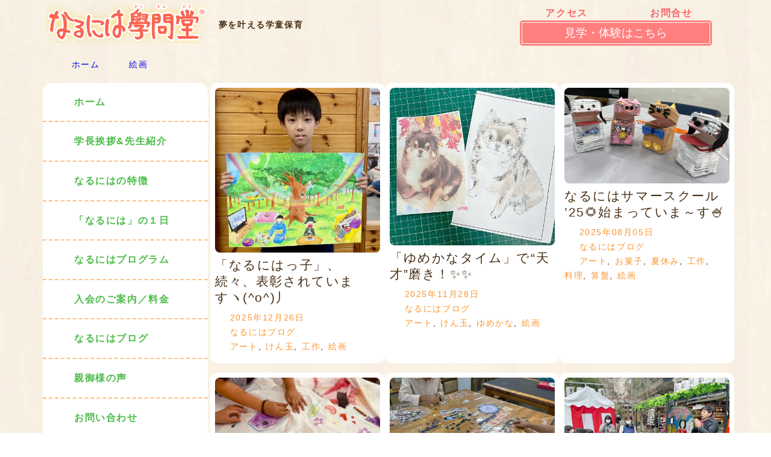

--- FILE ---
content_type: text/html; charset=UTF-8
request_url: https://naruniwa.org/tag/%E7%B5%B5%E7%94%BB/
body_size: 22094
content:
<!DOCTYPE html>
<html lang="ja" >
<head>
    <meta http-equiv="Content-Type" content="text/html; charset=UTF-8">
    <meta http-equiv="X-UA-Compatible" content="IE=edge,chrome=1">
    <meta name="viewport" content="width=device-width,initial-scale=1.0">
    <!-- Google Tag Manager -->
    <script>(function(w,d,s,l,i){w[l]=w[l]||[];w[l].push({'gtm.start':
    new Date().getTime(),event:'gtm.js'});var f=d.getElementsByTagName(s)[0],j=d.createElement(s),dl=l!='dataLayer'?'&l='+l:'';j.async=true;j.src=
    'https://www.googletagmanager.com/gtm.js?id='+i+dl;f.parentNode.insertBefore(j,f);
    })(window,document,'script','dataLayer','GTM-NKLLB4');</script>
    <!-- End Google Tag Manager -->
    <title>絵画 &#8211; 子どもの「才能」や「好き」「得意」を引き出す学童保育 &#8211; なるには学問堂</title>
<link rel="shortcut icon" href="https://naruniwa.org/wp-content/themes/Naruniwa4_JP/images/favicon.ico" type="image/x-icon" />
<link rel="apple-touch-icon" sizes="152x152" href="https://naruniwa.org/wp-content/themes/Naruniwa4_JP/images/apple-touch-icon-152x152.png" />
<meta name='robots' content='max-image-preview:large' />
<link rel="alternate" type="application/rss+xml" title="子どもの「才能」や「好き」「得意」を引き出す学童保育 - なるには学問堂 &raquo; 絵画 タグのフィード" href="https://naruniwa.org/tag/%e7%b5%b5%e7%94%bb/feed/" />
<style id='wp-img-auto-sizes-contain-inline-css' type='text/css'>
img:is([sizes=auto i],[sizes^="auto," i]){contain-intrinsic-size:3000px 1500px}
/*# sourceURL=wp-img-auto-sizes-contain-inline-css */
</style>
<style id='wp-block-library-inline-css' type='text/css'>
:root{--wp-block-synced-color:#7a00df;--wp-block-synced-color--rgb:122,0,223;--wp-bound-block-color:var(--wp-block-synced-color);--wp-editor-canvas-background:#ddd;--wp-admin-theme-color:#007cba;--wp-admin-theme-color--rgb:0,124,186;--wp-admin-theme-color-darker-10:#006ba1;--wp-admin-theme-color-darker-10--rgb:0,107,160.5;--wp-admin-theme-color-darker-20:#005a87;--wp-admin-theme-color-darker-20--rgb:0,90,135;--wp-admin-border-width-focus:2px}@media (min-resolution:192dpi){:root{--wp-admin-border-width-focus:1.5px}}.wp-element-button{cursor:pointer}:root .has-very-light-gray-background-color{background-color:#eee}:root .has-very-dark-gray-background-color{background-color:#313131}:root .has-very-light-gray-color{color:#eee}:root .has-very-dark-gray-color{color:#313131}:root .has-vivid-green-cyan-to-vivid-cyan-blue-gradient-background{background:linear-gradient(135deg,#00d084,#0693e3)}:root .has-purple-crush-gradient-background{background:linear-gradient(135deg,#34e2e4,#4721fb 50%,#ab1dfe)}:root .has-hazy-dawn-gradient-background{background:linear-gradient(135deg,#faaca8,#dad0ec)}:root .has-subdued-olive-gradient-background{background:linear-gradient(135deg,#fafae1,#67a671)}:root .has-atomic-cream-gradient-background{background:linear-gradient(135deg,#fdd79a,#004a59)}:root .has-nightshade-gradient-background{background:linear-gradient(135deg,#330968,#31cdcf)}:root .has-midnight-gradient-background{background:linear-gradient(135deg,#020381,#2874fc)}:root{--wp--preset--font-size--normal:16px;--wp--preset--font-size--huge:42px}.has-regular-font-size{font-size:1em}.has-larger-font-size{font-size:2.625em}.has-normal-font-size{font-size:var(--wp--preset--font-size--normal)}.has-huge-font-size{font-size:var(--wp--preset--font-size--huge)}.has-text-align-center{text-align:center}.has-text-align-left{text-align:left}.has-text-align-right{text-align:right}.has-fit-text{white-space:nowrap!important}#end-resizable-editor-section{display:none}.aligncenter{clear:both}.items-justified-left{justify-content:flex-start}.items-justified-center{justify-content:center}.items-justified-right{justify-content:flex-end}.items-justified-space-between{justify-content:space-between}.screen-reader-text{border:0;clip-path:inset(50%);height:1px;margin:-1px;overflow:hidden;padding:0;position:absolute;width:1px;word-wrap:normal!important}.screen-reader-text:focus{background-color:#ddd;clip-path:none;color:#444;display:block;font-size:1em;height:auto;left:5px;line-height:normal;padding:15px 23px 14px;text-decoration:none;top:5px;width:auto;z-index:100000}html :where(.has-border-color){border-style:solid}html :where([style*=border-top-color]){border-top-style:solid}html :where([style*=border-right-color]){border-right-style:solid}html :where([style*=border-bottom-color]){border-bottom-style:solid}html :where([style*=border-left-color]){border-left-style:solid}html :where([style*=border-width]){border-style:solid}html :where([style*=border-top-width]){border-top-style:solid}html :where([style*=border-right-width]){border-right-style:solid}html :where([style*=border-bottom-width]){border-bottom-style:solid}html :where([style*=border-left-width]){border-left-style:solid}html :where(img[class*=wp-image-]){height:auto;max-width:100%}:where(figure){margin:0 0 1em}html :where(.is-position-sticky){--wp-admin--admin-bar--position-offset:var(--wp-admin--admin-bar--height,0px)}@media screen and (max-width:600px){html :where(.is-position-sticky){--wp-admin--admin-bar--position-offset:0px}}

/*# sourceURL=wp-block-library-inline-css */
</style><style id='wp-block-heading-inline-css' type='text/css'>
h1:where(.wp-block-heading).has-background,h2:where(.wp-block-heading).has-background,h3:where(.wp-block-heading).has-background,h4:where(.wp-block-heading).has-background,h5:where(.wp-block-heading).has-background,h6:where(.wp-block-heading).has-background{padding:1.25em 2.375em}h1.has-text-align-left[style*=writing-mode]:where([style*=vertical-lr]),h1.has-text-align-right[style*=writing-mode]:where([style*=vertical-rl]),h2.has-text-align-left[style*=writing-mode]:where([style*=vertical-lr]),h2.has-text-align-right[style*=writing-mode]:where([style*=vertical-rl]),h3.has-text-align-left[style*=writing-mode]:where([style*=vertical-lr]),h3.has-text-align-right[style*=writing-mode]:where([style*=vertical-rl]),h4.has-text-align-left[style*=writing-mode]:where([style*=vertical-lr]),h4.has-text-align-right[style*=writing-mode]:where([style*=vertical-rl]),h5.has-text-align-left[style*=writing-mode]:where([style*=vertical-lr]),h5.has-text-align-right[style*=writing-mode]:where([style*=vertical-rl]),h6.has-text-align-left[style*=writing-mode]:where([style*=vertical-lr]),h6.has-text-align-right[style*=writing-mode]:where([style*=vertical-rl]){rotate:180deg}
/*# sourceURL=https://naruniwa.org/wp-includes/blocks/heading/style.min.css */
</style>
<style id='global-styles-inline-css' type='text/css'>
:root{--wp--preset--aspect-ratio--square: 1;--wp--preset--aspect-ratio--4-3: 4/3;--wp--preset--aspect-ratio--3-4: 3/4;--wp--preset--aspect-ratio--3-2: 3/2;--wp--preset--aspect-ratio--2-3: 2/3;--wp--preset--aspect-ratio--16-9: 16/9;--wp--preset--aspect-ratio--9-16: 9/16;--wp--preset--color--black: #000000;--wp--preset--color--cyan-bluish-gray: #abb8c3;--wp--preset--color--white: #ffffff;--wp--preset--color--pale-pink: #f78da7;--wp--preset--color--vivid-red: #cf2e2e;--wp--preset--color--luminous-vivid-orange: #ff6900;--wp--preset--color--luminous-vivid-amber: #fcb900;--wp--preset--color--light-green-cyan: #7bdcb5;--wp--preset--color--vivid-green-cyan: #00d084;--wp--preset--color--pale-cyan-blue: #8ed1fc;--wp--preset--color--vivid-cyan-blue: #0693e3;--wp--preset--color--vivid-purple: #9b51e0;--wp--preset--gradient--vivid-cyan-blue-to-vivid-purple: linear-gradient(135deg,rgb(6,147,227) 0%,rgb(155,81,224) 100%);--wp--preset--gradient--light-green-cyan-to-vivid-green-cyan: linear-gradient(135deg,rgb(122,220,180) 0%,rgb(0,208,130) 100%);--wp--preset--gradient--luminous-vivid-amber-to-luminous-vivid-orange: linear-gradient(135deg,rgb(252,185,0) 0%,rgb(255,105,0) 100%);--wp--preset--gradient--luminous-vivid-orange-to-vivid-red: linear-gradient(135deg,rgb(255,105,0) 0%,rgb(207,46,46) 100%);--wp--preset--gradient--very-light-gray-to-cyan-bluish-gray: linear-gradient(135deg,rgb(238,238,238) 0%,rgb(169,184,195) 100%);--wp--preset--gradient--cool-to-warm-spectrum: linear-gradient(135deg,rgb(74,234,220) 0%,rgb(151,120,209) 20%,rgb(207,42,186) 40%,rgb(238,44,130) 60%,rgb(251,105,98) 80%,rgb(254,248,76) 100%);--wp--preset--gradient--blush-light-purple: linear-gradient(135deg,rgb(255,206,236) 0%,rgb(152,150,240) 100%);--wp--preset--gradient--blush-bordeaux: linear-gradient(135deg,rgb(254,205,165) 0%,rgb(254,45,45) 50%,rgb(107,0,62) 100%);--wp--preset--gradient--luminous-dusk: linear-gradient(135deg,rgb(255,203,112) 0%,rgb(199,81,192) 50%,rgb(65,88,208) 100%);--wp--preset--gradient--pale-ocean: linear-gradient(135deg,rgb(255,245,203) 0%,rgb(182,227,212) 50%,rgb(51,167,181) 100%);--wp--preset--gradient--electric-grass: linear-gradient(135deg,rgb(202,248,128) 0%,rgb(113,206,126) 100%);--wp--preset--gradient--midnight: linear-gradient(135deg,rgb(2,3,129) 0%,rgb(40,116,252) 100%);--wp--preset--font-size--small: 13px;--wp--preset--font-size--medium: 20px;--wp--preset--font-size--large: 36px;--wp--preset--font-size--x-large: 42px;--wp--preset--spacing--20: 0.44rem;--wp--preset--spacing--30: 0.67rem;--wp--preset--spacing--40: 1rem;--wp--preset--spacing--50: 1.5rem;--wp--preset--spacing--60: 2.25rem;--wp--preset--spacing--70: 3.38rem;--wp--preset--spacing--80: 5.06rem;--wp--preset--shadow--natural: 6px 6px 9px rgba(0, 0, 0, 0.2);--wp--preset--shadow--deep: 12px 12px 50px rgba(0, 0, 0, 0.4);--wp--preset--shadow--sharp: 6px 6px 0px rgba(0, 0, 0, 0.2);--wp--preset--shadow--outlined: 6px 6px 0px -3px rgb(255, 255, 255), 6px 6px rgb(0, 0, 0);--wp--preset--shadow--crisp: 6px 6px 0px rgb(0, 0, 0);}:where(.is-layout-flex){gap: 0.5em;}:where(.is-layout-grid){gap: 0.5em;}body .is-layout-flex{display: flex;}.is-layout-flex{flex-wrap: wrap;align-items: center;}.is-layout-flex > :is(*, div){margin: 0;}body .is-layout-grid{display: grid;}.is-layout-grid > :is(*, div){margin: 0;}:where(.wp-block-columns.is-layout-flex){gap: 2em;}:where(.wp-block-columns.is-layout-grid){gap: 2em;}:where(.wp-block-post-template.is-layout-flex){gap: 1.25em;}:where(.wp-block-post-template.is-layout-grid){gap: 1.25em;}.has-black-color{color: var(--wp--preset--color--black) !important;}.has-cyan-bluish-gray-color{color: var(--wp--preset--color--cyan-bluish-gray) !important;}.has-white-color{color: var(--wp--preset--color--white) !important;}.has-pale-pink-color{color: var(--wp--preset--color--pale-pink) !important;}.has-vivid-red-color{color: var(--wp--preset--color--vivid-red) !important;}.has-luminous-vivid-orange-color{color: var(--wp--preset--color--luminous-vivid-orange) !important;}.has-luminous-vivid-amber-color{color: var(--wp--preset--color--luminous-vivid-amber) !important;}.has-light-green-cyan-color{color: var(--wp--preset--color--light-green-cyan) !important;}.has-vivid-green-cyan-color{color: var(--wp--preset--color--vivid-green-cyan) !important;}.has-pale-cyan-blue-color{color: var(--wp--preset--color--pale-cyan-blue) !important;}.has-vivid-cyan-blue-color{color: var(--wp--preset--color--vivid-cyan-blue) !important;}.has-vivid-purple-color{color: var(--wp--preset--color--vivid-purple) !important;}.has-black-background-color{background-color: var(--wp--preset--color--black) !important;}.has-cyan-bluish-gray-background-color{background-color: var(--wp--preset--color--cyan-bluish-gray) !important;}.has-white-background-color{background-color: var(--wp--preset--color--white) !important;}.has-pale-pink-background-color{background-color: var(--wp--preset--color--pale-pink) !important;}.has-vivid-red-background-color{background-color: var(--wp--preset--color--vivid-red) !important;}.has-luminous-vivid-orange-background-color{background-color: var(--wp--preset--color--luminous-vivid-orange) !important;}.has-luminous-vivid-amber-background-color{background-color: var(--wp--preset--color--luminous-vivid-amber) !important;}.has-light-green-cyan-background-color{background-color: var(--wp--preset--color--light-green-cyan) !important;}.has-vivid-green-cyan-background-color{background-color: var(--wp--preset--color--vivid-green-cyan) !important;}.has-pale-cyan-blue-background-color{background-color: var(--wp--preset--color--pale-cyan-blue) !important;}.has-vivid-cyan-blue-background-color{background-color: var(--wp--preset--color--vivid-cyan-blue) !important;}.has-vivid-purple-background-color{background-color: var(--wp--preset--color--vivid-purple) !important;}.has-black-border-color{border-color: var(--wp--preset--color--black) !important;}.has-cyan-bluish-gray-border-color{border-color: var(--wp--preset--color--cyan-bluish-gray) !important;}.has-white-border-color{border-color: var(--wp--preset--color--white) !important;}.has-pale-pink-border-color{border-color: var(--wp--preset--color--pale-pink) !important;}.has-vivid-red-border-color{border-color: var(--wp--preset--color--vivid-red) !important;}.has-luminous-vivid-orange-border-color{border-color: var(--wp--preset--color--luminous-vivid-orange) !important;}.has-luminous-vivid-amber-border-color{border-color: var(--wp--preset--color--luminous-vivid-amber) !important;}.has-light-green-cyan-border-color{border-color: var(--wp--preset--color--light-green-cyan) !important;}.has-vivid-green-cyan-border-color{border-color: var(--wp--preset--color--vivid-green-cyan) !important;}.has-pale-cyan-blue-border-color{border-color: var(--wp--preset--color--pale-cyan-blue) !important;}.has-vivid-cyan-blue-border-color{border-color: var(--wp--preset--color--vivid-cyan-blue) !important;}.has-vivid-purple-border-color{border-color: var(--wp--preset--color--vivid-purple) !important;}.has-vivid-cyan-blue-to-vivid-purple-gradient-background{background: var(--wp--preset--gradient--vivid-cyan-blue-to-vivid-purple) !important;}.has-light-green-cyan-to-vivid-green-cyan-gradient-background{background: var(--wp--preset--gradient--light-green-cyan-to-vivid-green-cyan) !important;}.has-luminous-vivid-amber-to-luminous-vivid-orange-gradient-background{background: var(--wp--preset--gradient--luminous-vivid-amber-to-luminous-vivid-orange) !important;}.has-luminous-vivid-orange-to-vivid-red-gradient-background{background: var(--wp--preset--gradient--luminous-vivid-orange-to-vivid-red) !important;}.has-very-light-gray-to-cyan-bluish-gray-gradient-background{background: var(--wp--preset--gradient--very-light-gray-to-cyan-bluish-gray) !important;}.has-cool-to-warm-spectrum-gradient-background{background: var(--wp--preset--gradient--cool-to-warm-spectrum) !important;}.has-blush-light-purple-gradient-background{background: var(--wp--preset--gradient--blush-light-purple) !important;}.has-blush-bordeaux-gradient-background{background: var(--wp--preset--gradient--blush-bordeaux) !important;}.has-luminous-dusk-gradient-background{background: var(--wp--preset--gradient--luminous-dusk) !important;}.has-pale-ocean-gradient-background{background: var(--wp--preset--gradient--pale-ocean) !important;}.has-electric-grass-gradient-background{background: var(--wp--preset--gradient--electric-grass) !important;}.has-midnight-gradient-background{background: var(--wp--preset--gradient--midnight) !important;}.has-small-font-size{font-size: var(--wp--preset--font-size--small) !important;}.has-medium-font-size{font-size: var(--wp--preset--font-size--medium) !important;}.has-large-font-size{font-size: var(--wp--preset--font-size--large) !important;}.has-x-large-font-size{font-size: var(--wp--preset--font-size--x-large) !important;}
/*# sourceURL=global-styles-inline-css */
</style>

<style id='classic-theme-styles-inline-css' type='text/css'>
/*! This file is auto-generated */
.wp-block-button__link{color:#fff;background-color:#32373c;border-radius:9999px;box-shadow:none;text-decoration:none;padding:calc(.667em + 2px) calc(1.333em + 2px);font-size:1.125em}.wp-block-file__button{background:#32373c;color:#fff;text-decoration:none}
/*# sourceURL=/wp-includes/css/classic-themes.min.css */
</style>
<link rel='stylesheet' id='font-style-css' href='https://naruniwa.org/wp-content/themes/Naruniwa4/css/all.min.css?ver=1768516423' type='text/css' media='all' />
<link rel='stylesheet' id='parent-style-css' href='https://naruniwa.org/wp-content/themes/Naruniwa4/style.css?ver=1768526836' type='text/css' media='all' />
<link rel="https://api.w.org/" href="https://naruniwa.org/wp-json/" /><link rel="alternate" title="JSON" type="application/json" href="https://naruniwa.org/wp-json/wp/v2/tags/142" /><link rel="icon" href="https://naruniwa.org/wp-content/uploads/2015/12/favicon-150x150.png" sizes="32x32" />
<link rel="icon" href="https://naruniwa.org/wp-content/uploads/2015/12/favicon.png" sizes="192x192" />
<link rel="apple-touch-icon" href="https://naruniwa.org/wp-content/uploads/2015/12/favicon.png" />
<meta name="msapplication-TileImage" content="https://naruniwa.org/wp-content/uploads/2015/12/favicon.png" />
    <link rel="alternate" type="application/atom+xml" title="子どもの「才能」や「好き」「得意」を引き出す学童保育 &#8211; なるには学問堂 Atom Feed" href="https://naruniwa.org/feed/atom/" />
    <link rel="alternate" type="application/rss+xml" title="子どもの「才能」や「好き」「得意」を引き出す学童保育 &#8211; なるには学問堂 RSS Feed" href="https://naruniwa.org/feed/" />
    <meta name="theme-color" content="#ff7f7f">
    <link rel="stylesheet" href="https://naruniwa.org/wp-content/themes/Naruniwa4/css/all.min.css" type="text/css" />
    <link rel="stylesheet" href="https://naruniwa.org/wp-content/themes/Naruniwa4/style.min.css?v=202601161703" type="text/css" />
        <script type="text/javascript" src="https://naruniwa.org/wp-content/themes/Naruniwa4/js/moment-with-locales.min.js" async charset='utf-8'></script>
<link rel="canonical" href="https://naruniwa.org/tag/%e7%b5%b5%e7%94%bb/">
<meta name="twitter:card" content="summary">
<meta name="twitter:domain" content="naruniwa.org">
<meta property="og:locale" content="ja_JP">
<meta property="og:site_name" content="子どもの「才能」や「好き」「得意」を引き出す学童保育 &#8211; なるには学問堂 | 学童保育“なるには學問堂”は、子どもの「才能」や「好き」「得意」を引き出し、「〇〇になりたい！＝個性の芽」を育みます。お預かり時間は夜20時まで。学習のサポートや最大8つのお稽古事もでき、夢の実現を応援します。" />
<script type="application/ld+json">
[
  {
    "@context": "https://schema.org",
    "@type": "Corporation",
    "@id": "https://specgroup.jp/#organization",
    "name": "株式会社スペック",
    "url": "https://specgroup.jp/",
    "logo": "https://specgroup.jp/wp-content/themes/SPEC/images/logo-spec.png",
    "telephone": "+81-50-3530-8995",
    "address": {
      "@type": "PostalAddress",
      "streetAddress": "太融寺町5-15 梅田イーストビル8階",
      "addressLocality": "大阪市北区",
      "addressRegion": "大阪府",
      "postalCode": "530-0051",
      "addressCountry": "JP"
    }
  },
  {
    "@context": "https://schema.org",
    "@type": ["LocalBusiness", "EducationalOrganization"],
    "@id": "https://naruniwa.org/#localbusiness",
    "name": "なるには學問堂",
    "image": "https://naruniwa.org/wp-content/uploads/2016/05/Naruniwa_chouhoukei_20160502.jpg",
    "url": "https://naruniwa.org/",
    "telephone": "050-1580-7691",
    "priceRange": "¥¥¥",
    "address": {
      "@type": "PostalAddress",
      "streetAddress": "5-15 梅田イーストビル8階",
      "addressLocality": "大阪市北区太融寺町",
      "addressRegion": "大阪府",
      "postalCode": "530-0051",
      "addressCountry": "JP"
    },
    "parentOrganization": {
      "@id": "https://specgroup.jp/#organization"
    },
    "openingHoursSpecification": [
      {
        "@type": "OpeningHoursSpecification",
        "dayOfWeek": [
          "Monday",
          "Tuesday",
          "Wednesday",
          "Thursday",
          "Friday"
        ],
        "opens": "15:00",
        "closes": "20:00"
      },
      {
        "@type": "OpeningHoursSpecification",
        "dayOfWeek": [
          "Saturday"
        ],
        "opens": "08:00",
        "closes": "18:00"
      }
    ],
    "aggregateRating": {
      "@type": "AggregateRating",
      "ratingValue": "5",
      "bestRating": "5",
      "worstRating": "1",
      "ratingCount": "3"
    },
    "review": [
      {
        "@type": "Review",
        "author": {
          "@type": "Person",
          "name": "上村英樹"
        },
        "datePublished": "2017-06-13",
        "reviewRating": {
          "@type": "Rating",
          "ratingValue": "5",
          "bestRating": "5",
          "worstRating": "1"
        },
        "reviewBody": "2人の子どもを預けています。子どもたちはとても楽しいようで、助かっています。"
      },
      {
        "@type": "Review",
        "author": {
          "@type": "Person",
          "name": "Nakaya Mitsuo"
        },
        "datePublished": "2017-06-15",
        "reviewRating": {
          "@type": "Rating",
          "ratingValue": "5",
          "bestRating": "5",
          "worstRating": "1"
        },
        "reviewBody": "見学に行って来ました。子どもたちは賑やかにクッキーを焼きながら、学校のお話やお友達の話など沢山お話もしてくれました。 子どもたちが本当に楽しそうで是非自分の娘も連れて行ってみたいと思います！"
      },
      {
        "@type": "Review",
        "author": {
          "@type": "Person",
          "name": "るた"
        },
        "datePublished": "2019-01-29",
        "reviewRating": {
          "@type": "Rating",
          "ratingValue": "5",
          "bestRating": "5",
          "worstRating": "1"
        },
        "reviewBody": "なるには学問堂、オフイスに併設されていて安心 民間の学童保育、車で学校までお迎えサービスがあり助かっています。ソロバンや図工、本読み、学習指導と充実。経営者の志しを感じます。"
      }
    ]
  },
  {
    "@context": "https://schema.org",
    "@type": "WebSite",
    "@id": "https://naruniwa.org/#website",
    "url": "https://naruniwa.org/",
    "name": "なるには學問堂",
    "inLanguage": "ja-JP",
    "publisher": {
      "@id": "https://specgroup.jp/#organization"
    }
  }
]
</script>
<script type="application/ld+json">{"@context":"https://schema.org","@type":"WebPage","@id":"https://naruniwa.org/tag/%E7%B5%B5%E7%94%BB/#webpage","url":"https://naruniwa.org/tag/%E7%B5%B5%E7%94%BB/","name":"絵画 &#8211; 子どもの「才能」や「好き」「得意」を引き出す学童保育 &#8211; なるには学問堂","description":"","isPartOf":{"@type":"WebSite","@id":"https://naruniwa.org/#website"}}</script><script type="application/ld+json">
[
    {
        "@context": "https://schema.org",
        "@type": "Event",
        "name": "見学説明会（◆アート＆遊び体験 ◆）1月17日（土） 10:30-",
        "description": "",
        "startDate": "2026-01-17T10:30:00+09:00",
        "eventAttendanceMode": "https://schema.org/OfflineEventAttendanceMode",
        "eventStatus": "https://schema.org/EventScheduled",
        "url": "https://naruniwa.org/briefings/%e8%a6%8b%e5%ad%a6%e8%aa%ac%e6%98%8e%e4%bc%9a%ef%bc%88%e2%97%86%e3%82%a2%e3%83%bc%e3%83%88%ef%bc%86%e9%81%8a%e3%81%b3%e4%bd%93%e9%a8%93-%e2%97%86%ef%bc%891%e6%9c%8817%e6%97%a5%ef%bc%88%e5%9c%9f/",
        "image": [],
        "location": {
            "@type": "Place",
            "name": "梅田イーストビル 7階8階（総合受付8階）",
            "address": {
                "@type": "PostalAddress",
                "addressCountry": "JP",
                "postalCode": "530-0051",
                "addressRegion": "大阪府",
                "addressLocality": "大阪市北区太融寺町",
                "streetAddress": "5-15 梅田イーストビル 7階8階"
            }
        },
        "offers": {
            "@type": "Offer",
            "url": "https://naruniwa.org/briefings/%e8%a6%8b%e5%ad%a6%e8%aa%ac%e6%98%8e%e4%bc%9a%ef%bc%88%e2%97%86%e3%82%a2%e3%83%bc%e3%83%88%ef%bc%86%e9%81%8a%e3%81%b3%e4%bd%93%e9%a8%93-%e2%97%86%ef%bc%891%e6%9c%8817%e6%97%a5%ef%bc%88%e5%9c%9f/",
            "price": "0",
            "priceCurrency": "JPY",
            "availability": "https://schema.org/InStock",
            "validFrom": "2025-12-19T10:00:03+09:00",
            "validThrough": "2026-01-16T18:00:00+09:00"
        },
        "organizer": {
            "@type": "Organization",
            "name": "子どもの「才能」や「好き」「得意」を引き出す学童保育 - なるには学問堂",
            "url": "https://naruniwa.org/"
        },
        "endDate": "2026-01-17T12:00:00+09:00"
    },
    {
        "@context": "https://schema.org",
        "@type": "Event",
        "name": "見学説明会（◆アート＆遊び体験 ◆）1月17日（土） 14:00-",
        "description": "",
        "startDate": "2026-01-17T14:00:00+09:00",
        "eventAttendanceMode": "https://schema.org/OfflineEventAttendanceMode",
        "eventStatus": "https://schema.org/EventScheduled",
        "url": "https://naruniwa.org/briefings/%e8%a6%8b%e5%ad%a6%e8%aa%ac%e6%98%8e%e4%bc%9a%ef%bc%88%e2%97%86%e3%82%a2%e3%83%bc%e3%83%88%ef%bc%86%e9%81%8a%e3%81%b3%e4%bd%93%e9%a8%93-%e2%97%86%ef%bc%891%e6%9c%8817%e6%97%a5%ef%bc%88%e5%9c%9f-2/",
        "image": [],
        "location": {
            "@type": "Place",
            "name": "梅田イーストビル 7階8階（総合受付8階）",
            "address": {
                "@type": "PostalAddress",
                "addressCountry": "JP",
                "postalCode": "530-0051",
                "addressRegion": "大阪府",
                "addressLocality": "大阪市北区太融寺町",
                "streetAddress": "5-15 梅田イーストビル 7階8階"
            }
        },
        "offers": {
            "@type": "Offer",
            "url": "https://naruniwa.org/briefings/%e8%a6%8b%e5%ad%a6%e8%aa%ac%e6%98%8e%e4%bc%9a%ef%bc%88%e2%97%86%e3%82%a2%e3%83%bc%e3%83%88%ef%bc%86%e9%81%8a%e3%81%b3%e4%bd%93%e9%a8%93-%e2%97%86%ef%bc%891%e6%9c%8817%e6%97%a5%ef%bc%88%e5%9c%9f-2/",
            "price": "0",
            "priceCurrency": "JPY",
            "availability": "https://schema.org/InStock",
            "validFrom": "2025-12-19T11:00:04+09:00",
            "validThrough": "2026-01-16T18:00:00+09:00"
        },
        "organizer": {
            "@type": "Organization",
            "name": "子どもの「才能」や「好き」「得意」を引き出す学童保育 - なるには学問堂",
            "url": "https://naruniwa.org/"
        },
        "endDate": "2026-01-17T15:30:00+09:00"
    },
    {
        "@context": "https://schema.org",
        "@type": "Event",
        "name": "見学説明会（◆アート＆遊び体験 ◆）1月31日（土） 11:00-",
        "description": "",
        "startDate": "2026-01-31T11:00:00+09:00",
        "eventAttendanceMode": "https://schema.org/OfflineEventAttendanceMode",
        "eventStatus": "https://schema.org/EventScheduled",
        "url": "https://naruniwa.org/briefings/%e8%a6%8b%e5%ad%a6%e8%aa%ac%e6%98%8e%e4%bc%9a%ef%bc%88%e2%97%86%e3%82%a2%e3%83%bc%e3%83%88%ef%bc%86%e9%81%8a%e3%81%b3%e4%bd%93%e9%a8%93-%e2%97%86%ef%bc%891%e6%9c%8831%e6%97%a5%ef%bc%88%e5%9c%9f/",
        "image": [],
        "location": {
            "@type": "Place",
            "name": "梅田イーストビル 7階8階（総合受付8階）",
            "address": {
                "@type": "PostalAddress",
                "addressCountry": "JP",
                "postalCode": "530-0051",
                "addressRegion": "大阪府",
                "addressLocality": "大阪市北区太融寺町",
                "streetAddress": "5-15 梅田イーストビル 7階8階"
            }
        },
        "offers": {
            "@type": "Offer",
            "url": "https://naruniwa.org/briefings/%e8%a6%8b%e5%ad%a6%e8%aa%ac%e6%98%8e%e4%bc%9a%ef%bc%88%e2%97%86%e3%82%a2%e3%83%bc%e3%83%88%ef%bc%86%e9%81%8a%e3%81%b3%e4%bd%93%e9%a8%93-%e2%97%86%ef%bc%891%e6%9c%8831%e6%97%a5%ef%bc%88%e5%9c%9f/",
            "price": "0",
            "priceCurrency": "JPY",
            "availability": "https://schema.org/InStock",
            "validFrom": "2025-12-19T12:00:04+09:00",
            "validThrough": "2026-01-30T18:00:00+09:00"
        },
        "organizer": {
            "@type": "Organization",
            "name": "子どもの「才能」や「好き」「得意」を引き出す学童保育 - なるには学問堂",
            "url": "https://naruniwa.org/"
        },
        "endDate": "2026-01-31T12:30:00+09:00"
    },
    {
        "@context": "https://schema.org",
        "@type": "Event",
        "name": "見学説明会（◆アート＆遊び体験 ◆）2月7日（土） 14:00-",
        "description": "",
        "startDate": "2026-02-07T14:00:00+09:00",
        "eventAttendanceMode": "https://schema.org/OfflineEventAttendanceMode",
        "eventStatus": "https://schema.org/EventScheduled",
        "url": "https://naruniwa.org/briefings/%e8%a6%8b%e5%ad%a6%e8%aa%ac%e6%98%8e%e4%bc%9a%ef%bc%88%e2%97%86%e3%82%a2%e3%83%bc%e3%83%88%ef%bc%86%e9%81%8a%e3%81%b3%e4%bd%93%e9%a8%93-%e2%97%86%ef%bc%892%e6%9c%887%e6%97%a5%ef%bc%88%e5%9c%9f/",
        "image": [],
        "location": {
            "@type": "Place",
            "name": "梅田イーストビル 7階8階（総合受付8階）",
            "address": {
                "@type": "PostalAddress",
                "addressCountry": "JP",
                "postalCode": "530-0051",
                "addressRegion": "大阪府",
                "addressLocality": "大阪市北区太融寺町",
                "streetAddress": "5-15 梅田イーストビル 7階8階"
            }
        },
        "offers": {
            "@type": "Offer",
            "url": "https://naruniwa.org/briefings/%e8%a6%8b%e5%ad%a6%e8%aa%ac%e6%98%8e%e4%bc%9a%ef%bc%88%e2%97%86%e3%82%a2%e3%83%bc%e3%83%88%ef%bc%86%e9%81%8a%e3%81%b3%e4%bd%93%e9%a8%93-%e2%97%86%ef%bc%892%e6%9c%887%e6%97%a5%ef%bc%88%e5%9c%9f/",
            "price": "0",
            "priceCurrency": "JPY",
            "availability": "https://schema.org/InStock",
            "validFrom": "2025-12-19T13:00:04+09:00",
            "validThrough": "2026-02-06T18:00:00+09:00"
        },
        "organizer": {
            "@type": "Organization",
            "name": "子どもの「才能」や「好き」「得意」を引き出す学童保育 - なるには学問堂",
            "url": "https://naruniwa.org/"
        },
        "endDate": "2026-02-07T15:30:00+09:00"
    },
    {
        "@context": "https://schema.org",
        "@type": "Event",
        "name": "見学説明会（◆アート＆遊び体験 ◆）2月14日（土） 10:30-",
        "description": "",
        "startDate": "2026-02-14T10:30:00+09:00",
        "eventAttendanceMode": "https://schema.org/OfflineEventAttendanceMode",
        "eventStatus": "https://schema.org/EventScheduled",
        "url": "https://naruniwa.org/briefings/%e8%a6%8b%e5%ad%a6%e8%aa%ac%e6%98%8e%e4%bc%9a%ef%bc%88%e2%97%86%e3%82%a2%e3%83%bc%e3%83%88%ef%bc%86%e9%81%8a%e3%81%b3%e4%bd%93%e9%a8%93-%e2%97%86%ef%bc%892%e6%9c%8814%e6%97%a5%ef%bc%88%e5%9c%9f/",
        "image": [],
        "location": {
            "@type": "Place",
            "name": "梅田イーストビル 7階8階（総合受付8階）",
            "address": {
                "@type": "PostalAddress",
                "addressCountry": "JP",
                "postalCode": "530-0051",
                "addressRegion": "大阪府",
                "addressLocality": "大阪市北区太融寺町",
                "streetAddress": "5-15 梅田イーストビル 7階8階"
            }
        },
        "offers": {
            "@type": "Offer",
            "url": "https://naruniwa.org/briefings/%e8%a6%8b%e5%ad%a6%e8%aa%ac%e6%98%8e%e4%bc%9a%ef%bc%88%e2%97%86%e3%82%a2%e3%83%bc%e3%83%88%ef%bc%86%e9%81%8a%e3%81%b3%e4%bd%93%e9%a8%93-%e2%97%86%ef%bc%892%e6%9c%8814%e6%97%a5%ef%bc%88%e5%9c%9f/",
            "price": "0",
            "priceCurrency": "JPY",
            "availability": "https://schema.org/InStock",
            "validFrom": "2025-12-19T14:00:04+09:00",
            "validThrough": "2026-02-13T18:00:00+09:00"
        },
        "organizer": {
            "@type": "Organization",
            "name": "子どもの「才能」や「好き」「得意」を引き出す学童保育 - なるには学問堂",
            "url": "https://naruniwa.org/"
        },
        "endDate": "2026-02-14T12:00:00+09:00"
    }
]
</script>
<script type="application/ld+json">{"@context":"https://schema.org","@type":"CollectionPage","@id":"https://naruniwa.org/tag/%E7%B5%B5%E7%94%BB/#default-tax","url":"https://naruniwa.org/tag/%E7%B5%B5%E7%94%BB/","name":"絵画","mainEntity":{"@type":"ItemList","itemListOrder":"https://schema.org/ItemListOrderDescending","numberOfItems":20,"itemListElement":[{"@type":"ListItem","position":1,"item":{"@type":"Article","@id":"https://naruniwa.org/receive-awards-2025/","url":"https://naruniwa.org/receive-awards-2025/","name":"「なるにはっ子」、続々、表彰されていますヽ(^o^)丿","headline":"「なるにはっ子」、続々、表彰されていますヽ(^o^)丿","datePublished":"2025-12-26T11:33:10+09:00"}},{"@type":"ListItem","position":2,"item":{"@type":"Article","@id":"https://naruniwa.org/yumekana-time/","url":"https://naruniwa.org/yumekana-time/","name":"「ゆめかなタイム」で“天才”磨き！✨✨","headline":"「ゆめかなタイム」で“天才”磨き！✨✨","datePublished":"2025-11-28T13:18:48+09:00"}},{"@type":"ListItem","position":3,"item":{"@type":"Article","@id":"https://naruniwa.org/naruniwa-summer-school-2025/","url":"https://naruniwa.org/naruniwa-summer-school-2025/","name":"なるにはサマースクール &#8217;25🌻始まっていま～す🍧","headline":"なるにはサマースクール &#8217;25🌻始まっていま～す🍧","datePublished":"2025-08-05T15:55:07+09:00"}},{"@type":"ListItem","position":4,"item":{"@type":"Article","@id":"https://naruniwa.org/naruniwa-art-school-2025-07/","url":"https://naruniwa.org/naruniwa-art-school-2025-07/","name":"みんな大好きヽ(^。^)ノ なるにはアート教室🎨","headline":"みんな大好きヽ(^。^)ノ なるにはアート教室🎨","datePublished":"2025-07-08T16:05:45+09:00"}},{"@type":"ListItem","position":5,"item":{"@type":"Article","@id":"https://naruniwa.org/summer-school-information-2024/","url":"https://naruniwa.org/summer-school-information-2024/","name":"夏休み！🌻 ワクワクいっぱいだよ～！ヽ(^。^)ノ","headline":"夏休み！🌻 ワクワクいっぱいだよ～！ヽ(^。^)ノ","datePublished":"2024-07-19T17:31:47+09:00"}},{"@type":"ListItem","position":6,"item":{"@type":"Article","@id":"https://naruniwa.org/winter-vacation-2023-part2/","url":"https://naruniwa.org/winter-vacation-2023-part2/","name":"2023年度・なるには冬休み<small>（後半）</small>～&#x26c4;","headline":"2023年度・なるには冬休み<small>（後半）</small>～&#x26c4;","datePublished":"2024-02-09T17:25:21+09:00"}},{"@type":"ListItem","position":7,"item":{"@type":"Article","@id":"https://naruniwa.org/summer-2023-part-3/","url":"https://naruniwa.org/summer-2023-part-3/","name":"さらにパワフル！　絵画サポート&#x1f3a8;　～～「なるには」夏休み&#x1f33b;<small>（その３）</small>","headline":"さらにパワフル！　絵画サポート&#x1f3a8;　～～「なるには」夏休み&#x1f33b;<small>（その３）</small>","datePublished":"2023-09-25T12:52:31+09:00"}},{"@type":"ListItem","position":8,"item":{"@type":"Article","@id":"https://naruniwa.org/very-popular-painting-support/","url":"https://naruniwa.org/very-popular-painting-support/","name":"大大好評！ 絵画サポート&#x1f58c;","headline":"大大好評！ 絵画サポート&#x1f58c;","datePublished":"2022-10-24T20:36:37+09:00"}},{"@type":"ListItem","position":9,"item":{"@type":"Article","@id":"https://naruniwa.org/naruniwa-summer-shotokutaishi-2022/","url":"https://naruniwa.org/naruniwa-summer-shotokutaishi-2022/","name":"「聖徳太子ってどんな人？」～「なるには」夏休み&#x1f33b;","headline":"「聖徳太子ってどんな人？」～「なるには」夏休み&#x1f33b;","datePublished":"2022-08-16T12:57:50+09:00"}},{"@type":"ListItem","position":10,"item":{"@type":"Article","@id":"https://naruniwa.org/past-summer-school-202206/","url":"https://naruniwa.org/past-summer-school-202206/","name":"「なるには」夏休みコース&#x1f33b;、さらにパワフル！ですよ～ヽ(^。^)ノ","headline":"「なるには」夏休みコース&#x1f33b;、さらにパワフル！ですよ～ヽ(^。^)ノ","datePublished":"2022-06-30T14:30:29+09:00"}},{"@type":"ListItem","position":11,"item":{"@type":"Article","@id":"https://naruniwa.org/welcome-to-naruniwa-2022-spring-part3/","url":"https://naruniwa.org/welcome-to-naruniwa-2022-spring-part3/","name":"今年もデッサン！～なるには春休み&#x1f338;2022<small>（その3）</small>(^^♪)","headline":"今年もデッサン！～なるには春休み&#x1f338;2022<small>（その3）</small>(^^♪)","datePublished":"2022-05-16T11:50:35+09:00"}},{"@type":"ListItem","position":12,"item":{"@type":"Article","@id":"https://naruniwa.org/first-grade-growth-202106/","url":"https://naruniwa.org/first-grade-growth-202106/","name":"１年生もすっかり「なるにはっ子」!(^^)!","headline":"１年生もすっかり「なるにはっ子」!(^^)!","datePublished":"2021-06-08T15:43:02+09:00"}},{"@type":"ListItem","position":13,"item":{"@type":"Article","@id":"https://naruniwa.org/exciting-drawing-power-up-202104/","url":"https://naruniwa.org/exciting-drawing-power-up-202104/","name":"なるにはデッサンプログラムで画力ワクワクアップ！！","headline":"なるにはデッサンプログラムで画力ワクワクアップ！！","datePublished":"2021-04-15T22:33:57+09:00"}},{"@type":"ListItem","position":14,"item":{"@type":"Article","@id":"https://naruniwa.org/kodomo-semsei-program-202102/","url":"https://naruniwa.org/kodomo-semsei-program-202102/","name":"こども先生&#x1f467;&#x1f466;（子どもプログラム）、復活！ヽ(^o^)丿","headline":"こども先生&#x1f467;&#x1f466;（子どもプログラム）、復活！ヽ(^o^)丿","datePublished":"2021-02-08T15:07:15+09:00"}},{"@type":"ListItem","position":15,"item":{"@type":"Article","@id":"https://naruniwa.org/kitemite-nakanoshima-202012/","url":"https://naruniwa.org/kitemite-nakanoshima-202012/","name":"アートイベント「キテミテ中之島」&#x1f421; 見に来てね～！","headline":"アートイベント「キテミテ中之島」&#x1f421; 見に来てね～！","datePublished":"2020-12-10T15:53:56+09:00"}},{"@type":"ListItem","position":16,"item":{"@type":"Article","@id":"https://naruniwa.org/naruniwa-one-day-202009/","url":"https://naruniwa.org/naruniwa-one-day-202009/","name":"「なるには」の一日&#x1f467;&#x1f466;","headline":"「なるには」の一日&#x1f467;&#x1f466;","datePublished":"2020-09-30T14:52:31+09:00"}},{"@type":"ListItem","position":17,"item":{"@type":"Article","@id":"https://naruniwa.org/summer-vacation-digest-2020-part1/","url":"https://naruniwa.org/summer-vacation-digest-2020-part1/","name":"夏休み、メいっぱい楽しみましたヽ(^o^)丿","headline":"夏休み、メいっぱい楽しみましたヽ(^o^)丿","datePublished":"2020-08-28T14:03:05+09:00"}},{"@type":"ListItem","position":18,"item":{"@type":"Article","@id":"https://naruniwa.org/painted-picture-book-202007/","url":"https://naruniwa.org/painted-picture-book-202007/","name":"絵本の絵をかいたよ！&#x1f58d;&#x2728;&#x2728;","headline":"絵本の絵をかいたよ！&#x1f58d;&#x2728;&#x2728;","datePublished":"2020-07-05T22:00:10+09:00"}},{"@type":"ListItem","position":19,"item":{"@type":"Article","@id":"https://naruniwa.org/sketch-2020-spring/","url":"https://naruniwa.org/sketch-2020-spring/","name":"2020年・なるには春休み&#x1f338;<small>(その４)</small>／連続プログラム・デッサン&#x270f;","headline":"2020年・なるには春休み&#x1f338;<small>(その４)</small>／連続プログラム・デッサン&#x270f;","datePublished":"2020-05-02T11:02:56+09:00"}},{"@type":"ListItem","position":20,"item":{"@type":"Article","@id":"https://naruniwa.org/kandinsky-style-painting-201909/","url":"https://naruniwa.org/kandinsky-style-painting-201909/","name":"カンディンスキー風の絵を描いたよヽ(^o^)丿","headline":"カンディンスキー風の絵を描いたよヽ(^o^)丿","datePublished":"2019-09-25T15:22:07+09:00"}}]}}</script><script type="application/ld+json">
{"@context":"https://schema.org","@type":"BreadcrumbList","@id":"https://naruniwa.org/tag/%E7%B5%B5%E7%94%BB/#breadcrumb","itemListElement":[{"@type":"ListItem","position":1,"item":{"@id":"https://naruniwa.org/","name":"ホーム"}},{"@type":"ListItem","position":2,"item":{"@id":"https://naruniwa.org/tag/%e7%b5%b5%e7%94%bb/","name":"絵画"}}]}
</script>
</head>
<body>
<!-- Google Tag Manager (noscript) -->
<noscript><iframe src="https://www.googletagmanager.com/ns.html?id=GTM-NKLLB4"
height="0" width="0" style="display:none;visibility:hidden"></iframe></noscript>
<!-- End Google Tag Manager (noscript) --><div class="css_override"></div>
<div id="wrapper">
            <header id="header">
            <div class="header-top">
                                <div id="header-content" class="container">
                    <div class="row d-flex flex-wrap align-items-center">
                        <div id="LogoArea" class="column xs-12 sm-3">
                        <h1 id="logo"><a href="https://naruniwa.org" title="子どもの「才能」や「好き」「得意」を引き出す学童保育 &#8211; なるには学問堂">
        <img src="https://naruniwa.org/wp-content/themes/Naruniwa4/images/Naruniwa-Logo.png"
        alt="子どもの「才能」や「好き」「得意」を引き出す学童保育 &#8211; なるには学問堂"
        width="320" height="81">
                                </a></h1>
                        </div>
                        <div id="HeaderCatch" class="column xs-12 sm-4 lg-5">
                            <p class="header-catchcopy"><strong>夢を叶える学童保育</strong></p>                        </div>
                        <div id="HeaderButton" class="column xs-12 sm-5 lg-4">
                            <ul id="HBTops" class="nostyle only_min_768">
                                <li class="fl_left width50 text-center"><a title="アクセス" href="/access/"><i class="fa fa-map-marker"></i>アクセス</a></li>
                                <li class="fl_left width50 text-center"><a title="お問い合わせ" href="/contact/"><i class="fa fa-envelope"></i> お問合せ</a></li>
                            </ul>
                            <a title="見学説明会・無料プログラム体験DAYのお申込み" href="#BriefingSchedule"><button class="btn_pink button-block bs_white">見学・体験はこちら</button></a>
                        </div>
                    </div>
                    <!--
                    <nav id="mnav" role="navigation" class="clear clearfix only_max_767">
                        <div id="ContentNavClose" class="only_max_767"><a href="#"><i class="fas fa-times"></i></a></div>
                        <div class="mnav-container"><ul id="MNavMenu" class="nostyle"><li id="menu-item-9640" class="menu-item menu-item-type-post_type menu-item-object-page menu-item-home menu-item-9640"><a href="https://naruniwa.org/" title="ホーム"><i class="fas fa-home"></i>ホーム</a></li>
<li id="menu-item-6495" class="menu-item menu-item-type-custom menu-item-object-custom menu-item-6495"><a href="/greeting/#Title" title="学長挨拶＆先生紹介"><i class="fas fa-users"></i>学長挨拶&#038;先生紹介</a></li>
<li id="menu-item-6496" class="menu-item menu-item-type-custom menu-item-object-custom menu-item-6496"><a href="/about/#Title" title="なるには學問堂の特徴"><i class="fa fa-list-alt" aria-hidden="true"></i>なるにはの特徴</a></li>
<li id="menu-item-6497" class="menu-item menu-item-type-custom menu-item-object-custom menu-item-6497"><a href="/timeline/#Title" title="「なるには」の１日"><i class="far fa-calendar-alt"></i>「なるには」の１日</a></li>
<li id="menu-item-9588" class="menu-item menu-item-type-custom menu-item-object-custom menu-item-9588"><a href="/program/#Title" title="なるにはプログラム"><i class="fas fa-feather-alt"></i>なるにはプログラム</a></li>
<li id="menu-item-6498" class="menu-item menu-item-type-custom menu-item-object-custom menu-item-6498"><a href="/briefing/#Title" title="入会のご案内（料金）"><i class="fas fa-edit"></i>入会のご案内／料金</a></li>
<li id="menu-item-15918" class="menu-item menu-item-type-post_type menu-item-object-page current_page_parent menu-item-15918"><a href="https://naruniwa.org/articles/"><i class="fas fa-images"></i>なるにはブログ</a></li>
<li id="menu-item-16128" class="menu-item menu-item-type-post_type_archive menu-item-object-voices menu-item-16128"><a href="https://naruniwa.org/voices/"><i class="far fa-lightbulb"></i>親御様の声</a></li>
<li id="menu-item-6500" class="menu-item menu-item-type-custom menu-item-object-custom menu-item-6500"><a href="/contact/#Title" title="お問い合わせ"><i class="far fa-envelope" aria-hidden="true"></i>お問い合わせ </a></li>
<li id="menu-item-15920" class="menu-item menu-item-type-custom menu-item-object-custom menu-item-15920"><a href="https://naruniwa.org/access#Title"><i class="fas fa-map-marked-alt"></i>アクセス（地図）</a></li>
</ul></div>                    </nav>
                -->
                    <div id="ContentNavOpen" class="only_max_767"><a href="#nav"><i class="fas fa-bars"></i></a></div>
                </div>
            </div>
        </header>
        <div id="fixedheader">
            <div class="container">
                <div class="row d-flex flex-wrap align-items-center">
                    <div id="fixedLogo" class="column xs-4">
                        <a href="https://naruniwa.org" title="子どもの「才能」や「好き」「得意」を引き出す学童保育 &#8211; なるには学問堂">
        <img src="https://naruniwa.org/wp-content/themes/Naruniwa4/images/Naruniwa-Logo.png"
        alt="子どもの「才能」や「好き」「得意」を引き出す学童保育 &#8211; なるには学問堂"
        width="160" height="41">
                            </a>
                    </div>
                    <div id="fixedButton" class="column xs-8">
                        <a title="見学説明会・無料プログラム体験DAYのお申込み" href="#BriefingSchedule"><button class="btn_pink button-block bs_white">見学・体験はこちら</button></a>
                    </div>
                </div>
            </div>
        </div>
        <section id="BriefingSchedule" class="side-main-briefing-widget bg_white">
            <div id="BriefingScheduleClose" class=""><a href="#"><i class="fas fa-times"></i></a></div>
            <h3>見学説明会（体験）の日程</h3>
            <div class="side-briefing-widget-content">
                <h4 class="text-center big fc_red">新1年生の見学＆お申込はお早目に！</h4><table class="briefingdata table"><thead><tr><th>日程</th><th>申込</th></tr></thead><tbody><tr class="bg_yellow"><th><strong class="big fc_kempo ">見学・説明会は<br>随時受付中！</strong><br>ご都合の良い日程で<br>見学できます。</th><td><a href="/joint-briefing-request/"><button class="aligncenter">相談</button></a></td></tr><tr class="bg_gray"><th><strong class="fc_darkgreen">◆アート＆遊び体験 ◆</strong><br>1月17日（土）<br>10:30～12:00</th><td><button class="btn_gray aligncenter disabled" disabled>締切</button></td></tr><tr class="bg_gray"><th><strong class="fc_darkgreen">◆アート＆遊び体験 ◆</strong><br>1月17日（土）<br>14:00～15:30</th><td><button class="btn_gray aligncenter disabled" disabled>締切</button></td></tr><tr class=""><th><strong class="fc_darkgreen">◆アート＆遊び体験 ◆</strong><br>1月31日（土）<br>11:00～12:30</th><td><a href="/joint-briefing/?bpid=16789&item=◆アート＆遊び体験 ◆ 1月31日（土） 11:00 ～ 12:30"><button class="aligncenter btn_pink">申込</button></a></td></tr><tr class=""><th><strong class="fc_darkgreen">◆アート＆遊び体験 ◆</strong><br>2月7日（土）<br>14:00～15:30</th><td><a href="/joint-briefing/?bpid=16790&item=◆アート＆遊び体験 ◆ 2月7日（土） 14:00 ～ 15:30"><button class="aligncenter btn_pink">申込</button></a></td></tr><tr class=""><th><strong class="fc_darkgreen">◆アート＆遊び体験 ◆</strong><br>2月14日（土）<br>10:30～12:00</th><td><a href="/joint-briefing/?bpid=16791&item=◆アート＆遊び体験 ◆ 2月14日（土） 10:30 ～ 12:00"><button class="aligncenter btn_pink">申込</button></a></td></tr></tbody></table><p><strong class="fc_red">お子様とご一緒にご参加ください！</strong></p><p><strong class="fc_darkgreen">アート＆遊び体験◆・・・「なるにはプログラム」体験をしていただけます。（よみきかせ、アートなど）</strong></p>            </div>
        </section>
            <div id="contents" class="container">
        <nav class="breadcrumb" aria-label="breadcrumb"><ol><li><a href="https://naruniwa.org/"><i class="fa-solid fa-angle-right"></i> ホーム</a></li><li><a href="https://naruniwa.org/tag/%e7%b5%b5%e7%94%bb/"><i class="fa-solid fa-angle-right"></i> 絵画</a></li></ol></nav>        <div class="row d-flex flex-d-row-reverse flex-wrap">
			<div id="content" class="column xs-12 sm-9 md-9 mb-9" role="main">
                <article class="row d-flex flex-wrap">
                <section class="column xs-12 sm-4 post archive">
            <div class="post_thumbnail rotate_thumbnail"><a href="https://naruniwa.org/receive-awards-2025/" title="「なるにはっ子」、続々、表彰されていますヽ(^o^)丿"><img width="1024" height="1024" src="https://naruniwa.org/wp-content/uploads/2025/12/3798824f83365de1197fb4c1e7975ef7-1024x1024.jpg" class="attachment-large size-large wp-post-image" alt="" decoding="async" fetchpriority="high" srcset="https://naruniwa.org/wp-content/uploads/2025/12/3798824f83365de1197fb4c1e7975ef7-1024x1024.jpg 1024w, https://naruniwa.org/wp-content/uploads/2025/12/3798824f83365de1197fb4c1e7975ef7-300x300.jpg 300w, https://naruniwa.org/wp-content/uploads/2025/12/3798824f83365de1197fb4c1e7975ef7-150x150.jpg 150w, https://naruniwa.org/wp-content/uploads/2025/12/3798824f83365de1197fb4c1e7975ef7-768x768.jpg 768w, https://naruniwa.org/wp-content/uploads/2025/12/3798824f83365de1197fb4c1e7975ef7-480x480.jpg 480w, https://naruniwa.org/wp-content/uploads/2025/12/3798824f83365de1197fb4c1e7975ef7.jpg 1202w" sizes="(max-width: 1024px) 100vw, 1024px" /></a></div>
            <div class="post_content">
                <h2 class="title"><a href="https://naruniwa.org/receive-awards-2025/" title="「なるにはっ子」、続々、表彰されていますヽ(^o^)丿">「なるにはっ子」、続々、表彰されていますヽ(^o^)丿</a></h2>
                <div class="blog_info clearfix">
                    <ul class="blog_meta">
                        <li><i class="far fa-calendar-alt"></i> <time datetime="2025-12-26">2025年12月26日</time></li>
                        <li><i class="fa fa-tags"></i> <span><a href="https://naruniwa.org/category/blog/" >なるにはブログ</a></span></li>
                        <li><i class="fa fa-tag"></i> <span><a href="https://naruniwa.org/tag/art/" rel="tag">アート</a></span>, <span><a href="https://naruniwa.org/tag/%e3%81%91%e3%82%93%e7%8e%89/" rel="tag">けん玉</a></span>, <span><a href="https://naruniwa.org/tag/%e5%b7%a5%e4%bd%9c/" rel="tag">工作</a></span>, <span><a href="https://naruniwa.org/tag/%e7%b5%b5%e7%94%bb/" rel="tag">絵画</a></span></li>
                    </ul>
                </div>
                <div class="displaynon">
１２月も下旬に入りましたが、



「なるには」では今月、



「○○ちゃん、表彰されました」「△△くん、表彰されたそうですよ」



という、うれしい報告が相次いでいますヽ(^o^)丿





というわけで、今回は、「なるにはっ子」のさまざまな“天才”が発揮され、表彰された様子をご紹介いたします😊





🎀...</div>
                <!--<p><a href="https://naruniwa.org/receive-awards-2025/" title="「なるにはっ子」、続々、表彰されていますヽ(^o^)丿" class="more-link"><span class="more_link_span"><i class="fa fa-angle-double-right"></i> 詳しく見る</span></a></p>-->
            </div>
            </section>
                <section class="column xs-12 sm-4 post archive">
            <div class="post_thumbnail rotate_thumbnail"><a href="https://naruniwa.org/yumekana-time/" title="「ゆめかなタイム」で“天才”磨き！✨✨"><img width="480" height="460" src="https://naruniwa.org/wp-content/uploads/2025/11/54945492774_2ce9b4274f_z-e1764062164486.jpg" class="attachment-large size-large wp-post-image" alt="" decoding="async" srcset="https://naruniwa.org/wp-content/uploads/2025/11/54945492774_2ce9b4274f_z-e1764062164486.jpg 480w, https://naruniwa.org/wp-content/uploads/2025/11/54945492774_2ce9b4274f_z-e1764062164486-300x288.jpg 300w" sizes="(max-width: 480px) 100vw, 480px" /></a></div>
            <div class="post_content">
                <h2 class="title"><a href="https://naruniwa.org/yumekana-time/" title="「ゆめかなタイム」で“天才”磨き！✨✨">「ゆめかなタイム」で“天才”磨き！✨✨</a></h2>
                <div class="blog_info clearfix">
                    <ul class="blog_meta">
                        <li><i class="far fa-calendar-alt"></i> <time datetime="2025-11-28">2025年11月28日</time></li>
                        <li><i class="fa fa-tags"></i> <span><a href="https://naruniwa.org/category/blog/" >なるにはブログ</a></span></li>
                        <li><i class="fa fa-tag"></i> <span><a href="https://naruniwa.org/tag/art/" rel="tag">アート</a></span>, <span><a href="https://naruniwa.org/tag/%e3%81%91%e3%82%93%e7%8e%89/" rel="tag">けん玉</a></span>, <span><a href="https://naruniwa.org/tag/%e3%82%86%e3%82%81%e3%81%8b%e3%81%aa/" rel="tag">ゆめかな</a></span>, <span><a href="https://naruniwa.org/tag/%e7%b5%b5%e7%94%bb/" rel="tag">絵画</a></span></li>
                    </ul>
                </div>
                <div class="displaynon">
「なるには學問堂」は、子供たち、一人ひとりの輝く瞬間をキャッチし、「大好き！」「なりたい夢」を育む学童保育。



先生たちは日々、そのように子供たちに接していますし、そのための芽を育てるプログラムがたくさん準備されています。





🤗





それに加えて！



この10月から、「ゆめかなタイム」という時間...</div>
                <!--<p><a href="https://naruniwa.org/yumekana-time/" title="「ゆめかなタイム」で“天才”磨き！✨✨" class="more-link"><span class="more_link_span"><i class="fa fa-angle-double-right"></i> 詳しく見る</span></a></p>-->
            </div>
            </section>
                <section class="column xs-12 sm-4 post archive">
            <div class="post_thumbnail rotate_thumbnail"><a href="https://naruniwa.org/naruniwa-summer-school-2025/" title="なるにはサマースクール &#8217;25🌻始まっていま～す🍧"><img width="1024" height="596" src="https://naruniwa.org/wp-content/uploads/2025/07/04-1024x596.jpeg" class="attachment-large size-large wp-post-image" alt="" decoding="async" srcset="https://naruniwa.org/wp-content/uploads/2025/07/04-1024x596.jpeg 1024w, https://naruniwa.org/wp-content/uploads/2025/07/04-300x175.jpeg 300w, https://naruniwa.org/wp-content/uploads/2025/07/04-768x447.jpeg 768w, https://naruniwa.org/wp-content/uploads/2025/07/04-1536x894.jpeg 1536w, https://naruniwa.org/wp-content/uploads/2025/07/04-2048x1192.jpeg 2048w" sizes="(max-width: 1024px) 100vw, 1024px" /></a></div>
            <div class="post_content">
                <h2 class="title"><a href="https://naruniwa.org/naruniwa-summer-school-2025/" title="なるにはサマースクール &#8217;25🌻始まっていま～す🍧">なるにはサマースクール &#8217;25🌻始まっていま～す🍧</a></h2>
                <div class="blog_info clearfix">
                    <ul class="blog_meta">
                        <li><i class="far fa-calendar-alt"></i> <time datetime="2025-08-05">2025年08月05日</time></li>
                        <li><i class="fa fa-tags"></i> <span><a href="https://naruniwa.org/category/blog/" >なるにはブログ</a></span></li>
                        <li><i class="fa fa-tag"></i> <span><a href="https://naruniwa.org/tag/art/" rel="tag">アート</a></span>, <span><a href="https://naruniwa.org/tag/%e3%81%8a%e8%8f%93%e5%ad%90/" rel="tag">お菓子</a></span>, <span><a href="https://naruniwa.org/tag/%e5%a4%8f%e4%bc%91%e3%81%bf/" rel="tag">夏休み</a></span>, <span><a href="https://naruniwa.org/tag/%e5%b7%a5%e4%bd%9c/" rel="tag">工作</a></span>, <span><a href="https://naruniwa.org/tag/cooking/" rel="tag">料理</a></span>, <span><a href="https://naruniwa.org/tag/abacus/" rel="tag">算盤</a></span>, <span><a href="https://naruniwa.org/tag/%e7%b5%b5%e7%94%bb/" rel="tag">絵画</a></span></li>
                    </ul>
                </div>
                <div class="displaynon">
猛暑の毎日です💦みなさま、お元気でお過ごしでしょうか。



夏休みが始まって10日あまり。「なるには」には連日たくさんの子供たちが朝から通ってきてくれています😊



今回は、今までの様子を一部ダイジェストでご紹介いたしますヽ(^。^)ノ





🌻





🍀朝はしっかり学習タイム



登園したら、まずは学...</div>
                <!--<p><a href="https://naruniwa.org/naruniwa-summer-school-2025/" title="なるにはサマースクール &#8217;25🌻始まっていま～す🍧" class="more-link"><span class="more_link_span"><i class="fa fa-angle-double-right"></i> 詳しく見る</span></a></p>-->
            </div>
            </section>
                <section class="column xs-12 sm-4 post archive">
            <div class="post_thumbnail rotate_thumbnail"><a href="https://naruniwa.org/naruniwa-art-school-2025-07/" title="みんな大好きヽ(^。^)ノ なるにはアート教室🎨"><img width="1024" height="767" src="https://naruniwa.org/wp-content/uploads/2025/07/cc4996dc76f49141a4fba5be4f0061e3-1024x767.jpg" class="attachment-large size-large wp-post-image" alt="" decoding="async" loading="lazy" srcset="https://naruniwa.org/wp-content/uploads/2025/07/cc4996dc76f49141a4fba5be4f0061e3-1024x767.jpg 1024w, https://naruniwa.org/wp-content/uploads/2025/07/cc4996dc76f49141a4fba5be4f0061e3-300x225.jpg 300w, https://naruniwa.org/wp-content/uploads/2025/07/cc4996dc76f49141a4fba5be4f0061e3-768x576.jpg 768w, https://naruniwa.org/wp-content/uploads/2025/07/cc4996dc76f49141a4fba5be4f0061e3.jpg 1281w" sizes="auto, (max-width: 1024px) 100vw, 1024px" /></a></div>
            <div class="post_content">
                <h2 class="title"><a href="https://naruniwa.org/naruniwa-art-school-2025-07/" title="みんな大好きヽ(^。^)ノ なるにはアート教室🎨">みんな大好きヽ(^。^)ノ なるにはアート教室🎨</a></h2>
                <div class="blog_info clearfix">
                    <ul class="blog_meta">
                        <li><i class="far fa-calendar-alt"></i> <time datetime="2025-07-08">2025年07月08日</time></li>
                        <li><i class="fa fa-tags"></i> <span><a href="https://naruniwa.org/category/blog/" >なるにはブログ</a></span></li>
                        <li><i class="fa fa-tag"></i> <span><a href="https://naruniwa.org/tag/art/" rel="tag">アート</a></span>, <span><a href="https://naruniwa.org/tag/%e5%b7%a5%e4%bd%9c/" rel="tag">工作</a></span>, <span><a href="https://naruniwa.org/tag/%e7%b5%b5%e7%94%bb/" rel="tag">絵画</a></span></li>
                    </ul>
                </div>
                <div class="displaynon">
夏です！🌻プールにも入れる楽しい夏！！



ではあるのですが、



猛暑でもあり……💦



「なるには」でも熱中症対策に日々気をつけ、子どもたちの様子をいつにもましてよく観察しています👀



みなさまもどうぞ熱中症にお気をつけください😊





☀





さて、「なるには學問堂」は、子どもたちの「好き！...</div>
                <!--<p><a href="https://naruniwa.org/naruniwa-art-school-2025-07/" title="みんな大好きヽ(^。^)ノ なるにはアート教室🎨" class="more-link"><span class="more_link_span"><i class="fa fa-angle-double-right"></i> 詳しく見る</span></a></p>-->
            </div>
            </section>
                <section class="column xs-12 sm-4 post archive">
            <div class="post_thumbnail rotate_thumbnail"><a href="https://naruniwa.org/summer-school-information-2024/" title="夏休み！🌻 ワクワクいっぱいだよ～！ヽ(^。^)ノ"><img width="1024" height="767" src="https://naruniwa.org/wp-content/uploads/2024/07/6223926febb36673838b7b26365012da-1024x767.jpg" class="attachment-large size-large wp-post-image" alt="" decoding="async" loading="lazy" srcset="https://naruniwa.org/wp-content/uploads/2024/07/6223926febb36673838b7b26365012da-1024x767.jpg 1024w, https://naruniwa.org/wp-content/uploads/2024/07/6223926febb36673838b7b26365012da-300x225.jpg 300w, https://naruniwa.org/wp-content/uploads/2024/07/6223926febb36673838b7b26365012da-768x576.jpg 768w, https://naruniwa.org/wp-content/uploads/2024/07/6223926febb36673838b7b26365012da.jpg 1281w" sizes="auto, (max-width: 1024px) 100vw, 1024px" /></a></div>
            <div class="post_content">
                <h2 class="title"><a href="https://naruniwa.org/summer-school-information-2024/" title="夏休み！🌻 ワクワクいっぱいだよ～！ヽ(^。^)ノ">夏休み！🌻 ワクワクいっぱいだよ～！ヽ(^。^)ノ</a></h2>
                <div class="blog_info clearfix">
                    <ul class="blog_meta">
                        <li><i class="far fa-calendar-alt"></i> <time datetime="2024-07-19">2024年07月19日</time></li>
                        <li><i class="fa fa-tags"></i> <span><a href="https://naruniwa.org/category/blog/" >なるにはブログ</a></span></li>
                        <li><i class="fa fa-tag"></i> <span><a href="https://naruniwa.org/tag/art/" rel="tag">アート</a></span>, <span><a href="https://naruniwa.org/tag/%e5%89%b5%e4%bd%9c%e3%82%a2%e3%83%bc%e3%83%88/" rel="tag">創作アート</a></span>, <span><a href="https://naruniwa.org/tag/%e5%a4%8f%e4%bc%91%e3%81%bf/" rel="tag">夏休み</a></span>, <span><a href="https://naruniwa.org/tag/%e5%ae%9f%e9%a8%93/" rel="tag">実験</a></span>, <span><a href="https://naruniwa.org/tag/%e5%b7%a5%e4%bd%9c/" rel="tag">工作</a></span>, <span><a href="https://naruniwa.org/tag/cooking/" rel="tag">料理</a></span>, <span><a href="https://naruniwa.org/tag/%e7%b5%b5%e7%94%bb/" rel="tag">絵画</a></span></li>
                    </ul>
                </div>
                <div class="displaynon">
そろそろ梅雨明けでしょうか。



このあいだ１年生が入ってきてくれたと思っていたら、あっという間に夏休み🌻に入りました。





というわけで、今回は、ワクワク😊プログラム満載の「なるにはサマースクール」のご案内を！ヽ(^。^)ノ



まずは、みんなが大好きな創作アート系から🎨





🖼️





◆今年...</div>
                <!--<p><a href="https://naruniwa.org/summer-school-information-2024/" title="夏休み！🌻 ワクワクいっぱいだよ～！ヽ(^。^)ノ" class="more-link"><span class="more_link_span"><i class="fa fa-angle-double-right"></i> 詳しく見る</span></a></p>-->
            </div>
            </section>
                <section class="column xs-12 sm-4 post archive">
            <div class="post_thumbnail rotate_thumbnail"><a href="https://naruniwa.org/winter-vacation-2023-part2/" title="2023年度・なるには冬休み（後半）～&#x26c4;"><img width="1024" height="767" src="https://naruniwa.org/wp-content/uploads/2024/02/01.e-1024x767.jpg" class="attachment-large size-large wp-post-image" alt="" decoding="async" loading="lazy" srcset="https://naruniwa.org/wp-content/uploads/2024/02/01.e-1024x767.jpg 1024w, https://naruniwa.org/wp-content/uploads/2024/02/01.e-300x225.jpg 300w, https://naruniwa.org/wp-content/uploads/2024/02/01.e-768x576.jpg 768w, https://naruniwa.org/wp-content/uploads/2024/02/01.e.jpg 1281w" sizes="auto, (max-width: 1024px) 100vw, 1024px" /></a></div>
            <div class="post_content">
                <h2 class="title"><a href="https://naruniwa.org/winter-vacation-2023-part2/" title="2023年度・なるには冬休み（後半）～&#x26c4;">2023年度・なるには冬休み<small>（後半）</small>～&#x26c4;</a></h2>
                <div class="blog_info clearfix">
                    <ul class="blog_meta">
                        <li><i class="far fa-calendar-alt"></i> <time datetime="2024-02-09">2024年02月09日</time></li>
                        <li><i class="fa fa-tags"></i> <span><a href="https://naruniwa.org/category/blog/" >なるにはブログ</a></span></li>
                        <li><i class="fa fa-tag"></i> <span><a href="https://naruniwa.org/tag/art/" rel="tag">アート</a></span>, <span><a href="https://naruniwa.org/tag/%e3%81%8a%e6%ad%a3%e6%9c%88/" rel="tag">お正月</a></span>, <span><a href="https://naruniwa.org/tag/%e3%82%ab%e3%83%ab%e3%82%bf/" rel="tag">カルタ</a></span>, <span><a href="https://naruniwa.org/tag/%e5%86%ac%e4%bc%91%e3%81%bf/" rel="tag">冬休み</a></span>, <span><a href="https://naruniwa.org/tag/%e5%88%9d%e8%a9%a3/" rel="tag">初詣</a></span>, <span><a href="https://naruniwa.org/tag/%e5%b0%86%e6%a3%8b/" rel="tag">将棋</a></span>, <span><a href="https://naruniwa.org/tag/%e6%9b%b8%e3%81%8d%e5%88%9d%e3%82%81/" rel="tag">書き初め</a></span>, <span><a href="https://naruniwa.org/tag/%e7%b5%b5%e7%94%bb/" rel="tag">絵画</a></span>, <span><a href="https://naruniwa.org/tag/%e9%a2%a8%e5%91%82%e6%95%b7/" rel="tag">風呂敷</a></span></li>
                    </ul>
                </div>
                <div class="displaynon">
さて、今回は、「なるには冬休み」の後半です&#x1f60a;



年明けの冬休み期間は３日間だけ。でも、これまた濃くて楽しい充実の毎日でしたヽ(^。^)ノ











◆セイラ先生のアート教室&#x1f3a8;「天空美術館キッズ絵画コンクールに応募しよう！」



今年最初のプログラムはセイラ先生のアート...</div>
                <!--<p><a href="https://naruniwa.org/winter-vacation-2023-part2/" title="2023年度・なるには冬休み（後半）～&#x26c4;" class="more-link"><span class="more_link_span"><i class="fa fa-angle-double-right"></i> 詳しく見る</span></a></p>-->
            </div>
            </section>
                <section class="column xs-12 sm-4 post archive">
            <div class="post_thumbnail rotate_thumbnail"><a href="https://naruniwa.org/summer-2023-part-3/" title="さらにパワフル！　絵画サポート&#x1f3a8;　～～「なるには」夏休み&#x1f33b;（その３）"><img width="1024" height="768" src="https://naruniwa.org/wp-content/uploads/2023/09/adcef388a7b26d9a002742788f153914-1024x768.jpg" class="attachment-large size-large wp-post-image" alt="" decoding="async" loading="lazy" srcset="https://naruniwa.org/wp-content/uploads/2023/09/adcef388a7b26d9a002742788f153914-1024x768.jpg 1024w, https://naruniwa.org/wp-content/uploads/2023/09/adcef388a7b26d9a002742788f153914-300x225.jpg 300w, https://naruniwa.org/wp-content/uploads/2023/09/adcef388a7b26d9a002742788f153914-768x576.jpg 768w, https://naruniwa.org/wp-content/uploads/2023/09/adcef388a7b26d9a002742788f153914-1536x1152.jpg 1536w, https://naruniwa.org/wp-content/uploads/2023/09/adcef388a7b26d9a002742788f153914-2048x1536.jpg 2048w" sizes="auto, (max-width: 1024px) 100vw, 1024px" /></a></div>
            <div class="post_content">
                <h2 class="title"><a href="https://naruniwa.org/summer-2023-part-3/" title="さらにパワフル！　絵画サポート&#x1f3a8;　～～「なるには」夏休み&#x1f33b;（その３）">さらにパワフル！　絵画サポート&#x1f3a8;　～～「なるには」夏休み&#x1f33b;<small>（その３）</small></a></h2>
                <div class="blog_info clearfix">
                    <ul class="blog_meta">
                        <li><i class="far fa-calendar-alt"></i> <time datetime="2023-09-25">2023年09月25日</time></li>
                        <li><i class="fa fa-tags"></i> <span><a href="https://naruniwa.org/category/blog/" >なるにはブログ</a></span></li>
                        <li><i class="fa fa-tag"></i> <span><a href="https://naruniwa.org/tag/%e5%a4%8f%e4%bc%91%e3%81%bf/" rel="tag">夏休み</a></span>, <span><a href="https://naruniwa.org/tag/%e7%b5%b5%e7%94%bb/" rel="tag">絵画</a></span></li>
                    </ul>
                </div>
                <div class="displaynon">
さて、今回は、去年、絶賛の嵐だった絵画サポートの様子を！今年はさらにパワフルになりましたヽ(^。^)ノ



このとりくみは、「なるには夏休みコース」宿題応援プログラムのひとつ&#x2728;なかでも、とくにお母さま方から喜んでいただいています。











まず、全体で下描きにとりくみました。自分が描きた...</div>
                <!--<p><a href="https://naruniwa.org/summer-2023-part-3/" title="さらにパワフル！　絵画サポート&#x1f3a8;　～～「なるには」夏休み&#x1f33b;（その３）" class="more-link"><span class="more_link_span"><i class="fa fa-angle-double-right"></i> 詳しく見る</span></a></p>-->
            </div>
            </section>
                <section class="column xs-12 sm-4 post archive">
            <div class="post_thumbnail rotate_thumbnail"><a href="https://naruniwa.org/very-popular-painting-support/" title="大大好評！ 絵画サポート&#x1f58c;"><img width="1024" height="768" src="https://naruniwa.org/wp-content/uploads/2022/10/6-01.e-1024x768.jpg" class="attachment-large size-large wp-post-image" alt="" decoding="async" loading="lazy" srcset="https://naruniwa.org/wp-content/uploads/2022/10/6-01.e-1024x768.jpg 1024w, https://naruniwa.org/wp-content/uploads/2022/10/6-01.e-300x225.jpg 300w, https://naruniwa.org/wp-content/uploads/2022/10/6-01.e-768x576.jpg 768w, https://naruniwa.org/wp-content/uploads/2022/10/6-01.e-1536x1152.jpg 1536w, https://naruniwa.org/wp-content/uploads/2022/10/6-01.e-2048x1536.jpg 2048w" sizes="auto, (max-width: 1024px) 100vw, 1024px" /></a></div>
            <div class="post_content">
                <h2 class="title"><a href="https://naruniwa.org/very-popular-painting-support/" title="大大好評！ 絵画サポート&#x1f58c;">大大好評！ 絵画サポート&#x1f58c;</a></h2>
                <div class="blog_info clearfix">
                    <ul class="blog_meta">
                        <li><i class="far fa-calendar-alt"></i> <time datetime="2022-10-24">2022年10月24日</time></li>
                        <li><i class="fa fa-tags"></i> <span><a href="https://naruniwa.org/category/blog/" >なるにはブログ</a></span></li>
                        <li><i class="fa fa-tag"></i> <span><a href="https://naruniwa.org/tag/art/" rel="tag">アート</a></span>, <span><a href="https://naruniwa.org/tag/%e7%b5%b5%e7%94%bb/" rel="tag">絵画</a></span></li>
                    </ul>
                </div>
                <div class="displaynon">
さて、今回は、今年の夏休み、保護者のみなさまから「感動の嵐&#x1f300;」といっていいほどの喜びのお声をいただいた「絵画サポート」についてご紹介いたします。



「なるには」では毎年、夏休みの早い時期に「宿題の絵を描こう！」という宿題サポートプログラムの日を２日ほど設けています。



おうちで水彩絵の具をひろ...</div>
                <!--<p><a href="https://naruniwa.org/very-popular-painting-support/" title="大大好評！ 絵画サポート&#x1f58c;" class="more-link"><span class="more_link_span"><i class="fa fa-angle-double-right"></i> 詳しく見る</span></a></p>-->
            </div>
            </section>
                <section class="column xs-12 sm-4 post archive">
            <div class="post_thumbnail rotate_thumbnail"><a href="https://naruniwa.org/naruniwa-summer-shotokutaishi-2022/" title="「聖徳太子ってどんな人？」～「なるには」夏休み&#x1f33b;"><img width="1024" height="567" src="https://naruniwa.org/wp-content/uploads/2022/08/355c979e064f91173dd89c1fbe1753d6-1024x567.jpg" class="attachment-large size-large wp-post-image" alt="" decoding="async" loading="lazy" srcset="https://naruniwa.org/wp-content/uploads/2022/08/355c979e064f91173dd89c1fbe1753d6-1024x567.jpg 1024w, https://naruniwa.org/wp-content/uploads/2022/08/355c979e064f91173dd89c1fbe1753d6-300x166.jpg 300w, https://naruniwa.org/wp-content/uploads/2022/08/355c979e064f91173dd89c1fbe1753d6-768x426.jpg 768w, https://naruniwa.org/wp-content/uploads/2022/08/355c979e064f91173dd89c1fbe1753d6-1536x851.jpg 1536w, https://naruniwa.org/wp-content/uploads/2022/08/355c979e064f91173dd89c1fbe1753d6-2048x1135.jpg 2048w" sizes="auto, (max-width: 1024px) 100vw, 1024px" /></a></div>
            <div class="post_content">
                <h2 class="title"><a href="https://naruniwa.org/naruniwa-summer-shotokutaishi-2022/" title="「聖徳太子ってどんな人？」～「なるには」夏休み&#x1f33b;">「聖徳太子ってどんな人？」～「なるには」夏休み&#x1f33b;</a></h2>
                <div class="blog_info clearfix">
                    <ul class="blog_meta">
                        <li><i class="far fa-calendar-alt"></i> <time datetime="2022-08-16">2022年08月16日</time></li>
                        <li><i class="fa fa-tags"></i> <span><a href="https://naruniwa.org/category/blog/" >なるにはブログ</a></span></li>
                        <li><i class="fa fa-tag"></i> <span><a href="https://naruniwa.org/tag/%e5%a4%8f%e4%bc%91%e3%81%bf/" rel="tag">夏休み</a></span>, <span><a href="https://naruniwa.org/tag/%e7%b5%b5%e7%94%bb/" rel="tag">絵画</a></span>, <span><a href="https://naruniwa.org/tag/%e8%81%96%e5%be%b3%e5%a4%aa%e5%ad%90/" rel="tag">聖徳太子</a></span></li>
                    </ul>
                </div>
                <div class="displaynon">
盛夏&#x2728;&#x2728;



夏休みコース&#x1f33b;まっさかりの「なるには」は、規則正しくも思いきり楽しく、本当ににぎやかな毎日(^^♪朝早くから元気な声が響いています。



そして、予告どおり、朝からさまざまなプログラムがおこなわれています。今回はまず、なかでも長期休みの特別講座のひとつ、学...</div>
                <!--<p><a href="https://naruniwa.org/naruniwa-summer-shotokutaishi-2022/" title="「聖徳太子ってどんな人？」～「なるには」夏休み&#x1f33b;" class="more-link"><span class="more_link_span"><i class="fa fa-angle-double-right"></i> 詳しく見る</span></a></p>-->
            </div>
            </section>
                <section class="column xs-12 sm-4 post archive">
            <div class="post_thumbnail rotate_thumbnail"><a href="https://naruniwa.org/past-summer-school-202206/" title="「なるには」夏休みコース&#x1f33b;、さらにパワフル！ですよ～ヽ(^。^)ノ"><img width="1024" height="727" src="https://naruniwa.org/wp-content/uploads/2022/06/7d742d1666d2e2c253ed1f64cc30a50b-1024x727.jpg" class="attachment-large size-large wp-post-image" alt="" decoding="async" loading="lazy" srcset="https://naruniwa.org/wp-content/uploads/2022/06/7d742d1666d2e2c253ed1f64cc30a50b-1024x727.jpg 1024w, https://naruniwa.org/wp-content/uploads/2022/06/7d742d1666d2e2c253ed1f64cc30a50b-300x213.jpg 300w, https://naruniwa.org/wp-content/uploads/2022/06/7d742d1666d2e2c253ed1f64cc30a50b-768x545.jpg 768w, https://naruniwa.org/wp-content/uploads/2022/06/7d742d1666d2e2c253ed1f64cc30a50b-1536x1091.jpg 1536w, https://naruniwa.org/wp-content/uploads/2022/06/7d742d1666d2e2c253ed1f64cc30a50b.jpg 2048w" sizes="auto, (max-width: 1024px) 100vw, 1024px" /></a></div>
            <div class="post_content">
                <h2 class="title"><a href="https://naruniwa.org/past-summer-school-202206/" title="「なるには」夏休みコース&#x1f33b;、さらにパワフル！ですよ～ヽ(^。^)ノ">「なるには」夏休みコース&#x1f33b;、さらにパワフル！ですよ～ヽ(^。^)ノ</a></h2>
                <div class="blog_info clearfix">
                    <ul class="blog_meta">
                        <li><i class="far fa-calendar-alt"></i> <time datetime="2022-06-30">2022年06月30日</time></li>
                        <li><i class="fa fa-tags"></i> <span><a href="https://naruniwa.org/category/blog/" >なるにはブログ</a></span></li>
                        <li><i class="fa fa-tag"></i> <span><a href="https://naruniwa.org/tag/%e5%89%b5%e4%bd%9c/" rel="tag">創作</a></span>, <span><a href="https://naruniwa.org/tag/%e5%a4%8f%e4%bc%91%e3%81%bf/" rel="tag">夏休み</a></span>, <span><a href="https://naruniwa.org/tag/%e5%b7%a5%e4%bd%9c/" rel="tag">工作</a></span>, <span><a href="https://naruniwa.org/tag/%e7%b5%b5%e7%94%bb/" rel="tag">絵画</a></span></li>
                    </ul>
                </div>
                <div class="displaynon">
まもなく７月。下旬には夏休みが始まります。ピカピカの１年生もすっかり小学生らしくなってきました&#x1f392;



「なるには學問堂」では今年も夏休みコースの内容が決定し、すでにお申し込み受付が始まっています。



今年もパワフルです！&#x2728;さらにパワフルです！&#x2728;&#x2728;



...</div>
                <!--<p><a href="https://naruniwa.org/past-summer-school-202206/" title="「なるには」夏休みコース&#x1f33b;、さらにパワフル！ですよ～ヽ(^。^)ノ" class="more-link"><span class="more_link_span"><i class="fa fa-angle-double-right"></i> 詳しく見る</span></a></p>-->
            </div>
            </section>
                <section class="column xs-12 sm-4 post archive">
            <div class="post_thumbnail rotate_thumbnail"><a href="https://naruniwa.org/welcome-to-naruniwa-2022-spring-part3/" title="今年もデッサン！～なるには春休み&#x1f338;2022（その3）(^^♪)"><img width="1024" height="768" src="https://naruniwa.org/wp-content/uploads/2022/05/2-11.e-1024x768.jpg" class="attachment-large size-large wp-post-image" alt="" decoding="async" loading="lazy" srcset="https://naruniwa.org/wp-content/uploads/2022/05/2-11.e-1024x768.jpg 1024w, https://naruniwa.org/wp-content/uploads/2022/05/2-11.e-300x225.jpg 300w, https://naruniwa.org/wp-content/uploads/2022/05/2-11.e-768x576.jpg 768w, https://naruniwa.org/wp-content/uploads/2022/05/2-11.e-1536x1152.jpg 1536w, https://naruniwa.org/wp-content/uploads/2022/05/2-11.e.jpg 2048w" sizes="auto, (max-width: 1024px) 100vw, 1024px" /></a></div>
            <div class="post_content">
                <h2 class="title"><a href="https://naruniwa.org/welcome-to-naruniwa-2022-spring-part3/" title="今年もデッサン！～なるには春休み&#x1f338;2022（その3）(^^♪)">今年もデッサン！～なるには春休み&#x1f338;2022<small>（その3）</small>(^^♪)</a></h2>
                <div class="blog_info clearfix">
                    <ul class="blog_meta">
                        <li><i class="far fa-calendar-alt"></i> <time datetime="2022-05-16">2022年05月16日</time></li>
                        <li><i class="fa fa-tags"></i> <span><a href="https://naruniwa.org/category/blog/" >なるにはブログ</a></span></li>
                        <li><i class="fa fa-tag"></i> <span><a href="https://naruniwa.org/tag/art/" rel="tag">アート</a></span>, <span><a href="https://naruniwa.org/tag/%e3%83%87%e3%83%83%e3%82%b5%e3%83%b3/" rel="tag">デッサン</a></span>, <span><a href="https://naruniwa.org/tag/%e7%b5%b5%e7%94%bb/" rel="tag">絵画</a></span></li>
                    </ul>
                </div>
                <div class="displaynon">
さて、「なるには春休み&#x1f338;」紹介の最後です。



春休み恒例ビッグプログラム！毎日企画のデッサンです！



初めて挑戦した２年生たちも、２度目以上の３年生以上の人たちも熱心に取り組みました。





◆２年生／立方体



２年生が初めてデッサンに取り組んだのは、立方体。



まずは、立方体をつ...</div>
                <!--<p><a href="https://naruniwa.org/welcome-to-naruniwa-2022-spring-part3/" title="今年もデッサン！～なるには春休み&#x1f338;2022（その3）(^^♪)" class="more-link"><span class="more_link_span"><i class="fa fa-angle-double-right"></i> 詳しく見る</span></a></p>-->
            </div>
            </section>
                <section class="column xs-12 sm-4 post archive">
            <div class="post_thumbnail rotate_thumbnail"><a href="https://naruniwa.org/first-grade-growth-202106/" title="１年生もすっかり「なるにはっ子」!(^^)!"><img width="1024" height="768" src="https://naruniwa.org/wp-content/uploads/2021/06/62b45d37c4609ea19dd168af4a24fee7-1024x768.jpg" class="attachment-large size-large wp-post-image" alt="" decoding="async" loading="lazy" srcset="https://naruniwa.org/wp-content/uploads/2021/06/62b45d37c4609ea19dd168af4a24fee7-1024x768.jpg 1024w, https://naruniwa.org/wp-content/uploads/2021/06/62b45d37c4609ea19dd168af4a24fee7-300x225.jpg 300w, https://naruniwa.org/wp-content/uploads/2021/06/62b45d37c4609ea19dd168af4a24fee7-768x576.jpg 768w, https://naruniwa.org/wp-content/uploads/2021/06/62b45d37c4609ea19dd168af4a24fee7-1536x1152.jpg 1536w, https://naruniwa.org/wp-content/uploads/2021/06/62b45d37c4609ea19dd168af4a24fee7.jpg 2048w" sizes="auto, (max-width: 1024px) 100vw, 1024px" /></a></div>
            <div class="post_content">
                <h2 class="title"><a href="https://naruniwa.org/first-grade-growth-202106/" title="１年生もすっかり「なるにはっ子」!(^^)!">１年生もすっかり「なるにはっ子」!(^^)!</a></h2>
                <div class="blog_info clearfix">
                    <ul class="blog_meta">
                        <li><i class="far fa-calendar-alt"></i> <time datetime="2021-06-08">2021年06月08日</time></li>
                        <li><i class="fa fa-tags"></i> <span><a href="https://naruniwa.org/category/blog/" >なるにはブログ</a></span></li>
                        <li><i class="fa fa-tag"></i> <span><a href="https://naruniwa.org/tag/art/" rel="tag">アート</a></span>, <span><a href="https://naruniwa.org/tag/%e3%81%8a%e3%82%84%e3%81%a4/" rel="tag">おやつ</a></span>, <span><a href="https://naruniwa.org/tag/%e3%81%98%e3%81%b6%e3%82%93%e8%a1%a8%e7%8f%be%e5%8a%9b/" rel="tag">じぶん表現力</a></span>, <span><a href="https://naruniwa.org/tag/%e5%89%b5%e4%bd%9c/" rel="tag">創作</a></span>, <span><a href="https://naruniwa.org/tag/%e5%ae%bf%e9%a1%8c/" rel="tag">宿題</a></span>, <span><a href="https://naruniwa.org/tag/%e5%b0%86%e6%a3%8b/" rel="tag">将棋</a></span>, <span><a href="https://naruniwa.org/tag/%e6%96%b0%e4%b8%80%e5%b9%b4%e7%94%9f/" rel="tag">新一年生</a></span>, <span><a href="https://naruniwa.org/tag/%e7%ae%97%e6%95%b0/" rel="tag">算数</a></span>, <span><a href="https://naruniwa.org/tag/abacus/" rel="tag">算盤</a></span>, <span><a href="https://naruniwa.org/tag/%e7%b5%b5%e7%94%bb/" rel="tag">絵画</a></span>, <span><a href="https://naruniwa.org/tag/english/" rel="tag">英語</a></span>, <span><a href="https://naruniwa.org/tag/%e8%aa%ad%e3%81%bf%e8%81%9e%e3%81%8b%e3%81%9b/" rel="tag">読み聞かせ</a></span>, <span><a href="https://naruniwa.org/tag/%e8%aa%ad%e6%9b%b8/" rel="tag">読書</a></span>, <span><a href="https://naruniwa.org/tag/%e9%81%8a%e3%81%b3/" rel="tag">遊び</a></span>, <span><a href="https://naruniwa.org/tag/%e9%9f%b3%e6%a5%bd/" rel="tag">音楽</a></span></li>
                    </ul>
                </div>
                <div class="displaynon">
６月に入りました。新型コロナウイルス感染症・緊急事態宣言により変則的な登校の時期があったとはいえ、小学校に入学し、「なるには」で過ごしはじめて２ヶ月が経過しました。



右も左もわからなかった１年生たちも、今ではすっかり「なるにはっ子」!(^^)!たった２ヶ月なのに、子どもたちの成長には目覚ましいものがありますね&...</div>
                <!--<p><a href="https://naruniwa.org/first-grade-growth-202106/" title="１年生もすっかり「なるにはっ子」!(^^)!" class="more-link"><span class="more_link_span"><i class="fa fa-angle-double-right"></i> 詳しく見る</span></a></p>-->
            </div>
            </section>
                <section class="column xs-12 sm-4 post archive">
            <div class="post_thumbnail rotate_thumbnail"><a href="https://naruniwa.org/exciting-drawing-power-up-202104/" title="なるにはデッサンプログラムで画力ワクワクアップ！！"><img width="1024" height="768" src="https://naruniwa.org/wp-content/uploads/2021/04/5d26410c9811afff180e24fbc104a89b-1024x768.jpg" class="attachment-large size-large wp-post-image" alt="なるにはデッサンプログラムで画力ワクワクアップ！！" decoding="async" loading="lazy" srcset="https://naruniwa.org/wp-content/uploads/2021/04/5d26410c9811afff180e24fbc104a89b-1024x768.jpg 1024w, https://naruniwa.org/wp-content/uploads/2021/04/5d26410c9811afff180e24fbc104a89b-300x225.jpg 300w, https://naruniwa.org/wp-content/uploads/2021/04/5d26410c9811afff180e24fbc104a89b-768x576.jpg 768w, https://naruniwa.org/wp-content/uploads/2021/04/5d26410c9811afff180e24fbc104a89b-1536x1152.jpg 1536w, https://naruniwa.org/wp-content/uploads/2021/04/5d26410c9811afff180e24fbc104a89b.jpg 2048w" sizes="auto, (max-width: 1024px) 100vw, 1024px" /></a></div>
            <div class="post_content">
                <h2 class="title"><a href="https://naruniwa.org/exciting-drawing-power-up-202104/" title="なるにはデッサンプログラムで画力ワクワクアップ！！">なるにはデッサンプログラムで画力ワクワクアップ！！</a></h2>
                <div class="blog_info clearfix">
                    <ul class="blog_meta">
                        <li><i class="far fa-calendar-alt"></i> <time datetime="2021-04-15">2021年04月15日</time></li>
                        <li><i class="fa fa-tags"></i> <span><a href="https://naruniwa.org/category/blog/" >なるにはブログ</a></span></li>
                        <li><i class="fa fa-tag"></i> <span><a href="https://naruniwa.org/tag/%e3%83%87%e3%83%83%e3%82%b5%e3%83%b3/" rel="tag">デッサン</a></span>, <span><a href="https://naruniwa.org/tag/%e7%b5%b5%e7%94%bb/" rel="tag">絵画</a></span></li>
                    </ul>
                </div>
                <div class="displaynon">
2021年度が始まりました。今年はほぼ例年どおりの日程に入学式もおこなわれ、新１年生がピカピカのランドセルで通いはじめましたね。うれしさと緊張のまじったドキドキ笑顔が輝いています&#x2728;&#x2728;



「なるには學問堂」でも１年生が春休みから１年生が元気に通ってきてくれています。





さて、「な...</div>
                <!--<p><a href="https://naruniwa.org/exciting-drawing-power-up-202104/" title="なるにはデッサンプログラムで画力ワクワクアップ！！" class="more-link"><span class="more_link_span"><i class="fa fa-angle-double-right"></i> 詳しく見る</span></a></p>-->
            </div>
            </section>
                <section class="column xs-12 sm-4 post archive">
            <div class="post_thumbnail rotate_thumbnail"><a href="https://naruniwa.org/kodomo-semsei-program-202102/" title="こども先生&#x1f467;&#x1f466;（子どもプログラム）、復活！ヽ(^o^)丿"><img width="720" height="960" src="https://naruniwa.org/wp-content/uploads/2021/02/01-01.edit_.jpg" class="attachment-large size-large wp-post-image" alt="" decoding="async" loading="lazy" srcset="https://naruniwa.org/wp-content/uploads/2021/02/01-01.edit_.jpg 720w, https://naruniwa.org/wp-content/uploads/2021/02/01-01.edit_-225x300.jpg 225w" sizes="auto, (max-width: 720px) 100vw, 720px" /></a></div>
            <div class="post_content">
                <h2 class="title"><a href="https://naruniwa.org/kodomo-semsei-program-202102/" title="こども先生&#x1f467;&#x1f466;（子どもプログラム）、復活！ヽ(^o^)丿">こども先生&#x1f467;&#x1f466;（子どもプログラム）、復活！ヽ(^o^)丿</a></h2>
                <div class="blog_info clearfix">
                    <ul class="blog_meta">
                        <li><i class="far fa-calendar-alt"></i> <time datetime="2021-02-08">2021年02月08日</time></li>
                        <li><i class="fa fa-tags"></i> <span><a href="https://naruniwa.org/category/blog/" >なるにはブログ</a></span></li>
                        <li><i class="fa fa-tag"></i> <span><a href="https://naruniwa.org/tag/%e5%ad%90%e4%be%9b%e3%83%97%e3%83%ad%e3%82%b0%e3%83%a9%e3%83%a0/" rel="tag">子供プログラム</a></span>, <span><a href="https://naruniwa.org/tag/%e7%b5%b5%e7%94%bb/" rel="tag">絵画</a></span></li>
                    </ul>
                </div>
                <div class="displaynon">
「自分の好きなこと&#x1f496;得意なこと&#x2728;をほかの人たちに教えてあげる」



そんな子どもプログラムが去年の初めごろに始まりました。ふだんのプログラムよりずっと活気づいていた様子、以前にご紹介しましたね(^^♪



こちらです。「子どもプログラムが始まったよ～(*’▽’)丿～」





「子...</div>
                <!--<p><a href="https://naruniwa.org/kodomo-semsei-program-202102/" title="こども先生&#x1f467;&#x1f466;（子どもプログラム）、復活！ヽ(^o^)丿" class="more-link"><span class="more_link_span"><i class="fa fa-angle-double-right"></i> 詳しく見る</span></a></p>-->
            </div>
            </section>
                <section class="column xs-12 sm-4 post archive">
            <div class="post_thumbnail rotate_thumbnail"><a href="https://naruniwa.org/kitemite-nakanoshima-202012/" title="アートイベント「キテミテ中之島」&#x1f421; 見に来てね～！"><img width="960" height="720" src="https://naruniwa.org/wp-content/uploads/2020/12/11e24dd14365594568813241be1609a9.jpg" class="attachment-large size-large wp-post-image" alt="" decoding="async" loading="lazy" srcset="https://naruniwa.org/wp-content/uploads/2020/12/11e24dd14365594568813241be1609a9.jpg 960w, https://naruniwa.org/wp-content/uploads/2020/12/11e24dd14365594568813241be1609a9-300x225.jpg 300w, https://naruniwa.org/wp-content/uploads/2020/12/11e24dd14365594568813241be1609a9-768x576.jpg 768w" sizes="auto, (max-width: 960px) 100vw, 960px" /></a></div>
            <div class="post_content">
                <h2 class="title"><a href="https://naruniwa.org/kitemite-nakanoshima-202012/" title="アートイベント「キテミテ中之島」&#x1f421; 見に来てね～！">アートイベント「キテミテ中之島」&#x1f421; 見に来てね～！</a></h2>
                <div class="blog_info clearfix">
                    <ul class="blog_meta">
                        <li><i class="far fa-calendar-alt"></i> <time datetime="2020-12-10">2020年12月10日</time></li>
                        <li><i class="fa fa-tags"></i> <span><a href="https://naruniwa.org/category/blog/" >なるにはブログ</a></span></li>
                        <li><i class="fa fa-tag"></i> <span><a href="https://naruniwa.org/tag/%e7%b5%b5%e7%94%bb/" rel="tag">絵画</a></span></li>
                    </ul>
                </div>
                <div class="displaynon">
早くも師走の中旬に入りました。少しずつ寒くなってきていますね&#x26c4;



が！もちろん、「なるにはっ子」たちは、手洗い・うがい・消毒を励行して、とっても元気(^^♪



今回は、そんな子どもたちが参加しているアートイベントのご紹介を。







今回参加したアートイベントはこちら。



「つづく！未...</div>
                <!--<p><a href="https://naruniwa.org/kitemite-nakanoshima-202012/" title="アートイベント「キテミテ中之島」&#x1f421; 見に来てね～！" class="more-link"><span class="more_link_span"><i class="fa fa-angle-double-right"></i> 詳しく見る</span></a></p>-->
            </div>
            </section>
                <section class="column xs-12 sm-4 post archive">
            <div class="post_thumbnail rotate_thumbnail"><a href="https://naruniwa.org/naruniwa-one-day-202009/" title="「なるには」の一日&#x1f467;&#x1f466;"><img width="1024" height="768" src="https://naruniwa.org/wp-content/uploads/2020/09/56c831fb88b06a071f239bff7b2a1d47-1024x768.jpg" class="attachment-large size-large wp-post-image" alt="" decoding="async" loading="lazy" srcset="https://naruniwa.org/wp-content/uploads/2020/09/56c831fb88b06a071f239bff7b2a1d47-1024x768.jpg 1024w, https://naruniwa.org/wp-content/uploads/2020/09/56c831fb88b06a071f239bff7b2a1d47-300x225.jpg 300w, https://naruniwa.org/wp-content/uploads/2020/09/56c831fb88b06a071f239bff7b2a1d47-768x576.jpg 768w, https://naruniwa.org/wp-content/uploads/2020/09/56c831fb88b06a071f239bff7b2a1d47-1536x1152.jpg 1536w, https://naruniwa.org/wp-content/uploads/2020/09/56c831fb88b06a071f239bff7b2a1d47.jpg 2048w" sizes="auto, (max-width: 1024px) 100vw, 1024px" /></a></div>
            <div class="post_content">
                <h2 class="title"><a href="https://naruniwa.org/naruniwa-one-day-202009/" title="「なるには」の一日&#x1f467;&#x1f466;">「なるには」の一日&#x1f467;&#x1f466;</a></h2>
                <div class="blog_info clearfix">
                    <ul class="blog_meta">
                        <li><i class="far fa-calendar-alt"></i> <time datetime="2020-09-30">2020年09月30日</time></li>
                        <li><i class="fa fa-tags"></i> <span><a href="https://naruniwa.org/category/blog/" >なるにはブログ</a></span></li>
                        <li><i class="fa fa-tag"></i> <span><a href="https://naruniwa.org/tag/%e3%81%9d%e3%82%8d%e3%81%b0%e3%82%93/" rel="tag">そろばん</a></span>, <span><a href="https://naruniwa.org/tag/%e5%ae%bf%e9%a1%8c/" rel="tag">宿題</a></span>, <span><a href="https://naruniwa.org/tag/%e7%b5%b5%e7%94%bb/" rel="tag">絵画</a></span>, <span><a href="https://naruniwa.org/tag/%e8%8b%b1%e4%bc%9a%e8%a9%b1/" rel="tag">英会話</a></span>, <span><a href="https://naruniwa.org/tag/english/" rel="tag">英語</a></span>, <span><a href="https://naruniwa.org/tag/%e8%aa%ad%e6%9b%b8/" rel="tag">読書</a></span></li>
                    </ul>
                </div>
                <div class="displaynon">
気がつくともう9月も終わり。ずいぶん涼しく、過ごしやすくなりました。



今年は新型コロナ感染症の影響もあり、例年のような運動会が行われなかった小学校がほとんどでした&#x1f63f;



それでも、一部の競技だけ、ダンスだけ、と、子どもたちが思いきり体を動かした学校もあったようです。抜けるような空のもと、子ども...</div>
                <!--<p><a href="https://naruniwa.org/naruniwa-one-day-202009/" title="「なるには」の一日&#x1f467;&#x1f466;" class="more-link"><span class="more_link_span"><i class="fa fa-angle-double-right"></i> 詳しく見る</span></a></p>-->
            </div>
            </section>
                <section class="column xs-12 sm-4 post archive">
            <div class="post_thumbnail rotate_thumbnail"><a href="https://naruniwa.org/summer-vacation-digest-2020-part1/" title="夏休み、メいっぱい楽しみましたヽ(^o^)丿"><img width="1024" height="768" src="https://naruniwa.org/wp-content/uploads/2020/08/f904daff4e7e5c825461cf40a6caedea-1024x768.jpg" class="attachment-large size-large wp-post-image" alt="" decoding="async" loading="lazy" srcset="https://naruniwa.org/wp-content/uploads/2020/08/f904daff4e7e5c825461cf40a6caedea-1024x768.jpg 1024w, https://naruniwa.org/wp-content/uploads/2020/08/f904daff4e7e5c825461cf40a6caedea-300x225.jpg 300w, https://naruniwa.org/wp-content/uploads/2020/08/f904daff4e7e5c825461cf40a6caedea-768x576.jpg 768w, https://naruniwa.org/wp-content/uploads/2020/08/f904daff4e7e5c825461cf40a6caedea-1536x1152.jpg 1536w, https://naruniwa.org/wp-content/uploads/2020/08/f904daff4e7e5c825461cf40a6caedea.jpg 2048w" sizes="auto, (max-width: 1024px) 100vw, 1024px" /></a></div>
            <div class="post_content">
                <h2 class="title"><a href="https://naruniwa.org/summer-vacation-digest-2020-part1/" title="夏休み、メいっぱい楽しみましたヽ(^o^)丿">夏休み、メいっぱい楽しみましたヽ(^o^)丿</a></h2>
                <div class="blog_info clearfix">
                    <ul class="blog_meta">
                        <li><i class="far fa-calendar-alt"></i> <time datetime="2020-08-28">2020年08月28日</time></li>
                        <li><i class="fa fa-tags"></i> <span><a href="https://naruniwa.org/category/blog/" >なるにはブログ</a></span></li>
                        <li><i class="fa fa-tag"></i> <span><a href="https://naruniwa.org/tag/%e5%89%b5%e4%bd%9c/" rel="tag">創作</a></span>, <span><a href="https://naruniwa.org/tag/%e5%a4%8f%e4%bc%91%e3%81%bf/" rel="tag">夏休み</a></span>, <span><a href="https://naruniwa.org/tag/%e5%ae%9f%e9%a8%93/" rel="tag">実験</a></span>, <span><a href="https://naruniwa.org/tag/%e7%90%86%e7%a7%91/" rel="tag">理科</a></span>, <span><a href="https://naruniwa.org/tag/%e7%b5%b5%e7%94%bb/" rel="tag">絵画</a></span></li>
                    </ul>
                </div>
                <div class="displaynon">
酷暑の毎日&#x1f4a6;８月も終わりに近づいています。大阪市の公立小学校では８月２６日（火）から２学期。朝から学校に通う日々が始まっています。



というわけで、今年の夏休みは２週間ちょっと。「なるには」はお盆休みもなくずっと開園していました。



今回はそんな「なるには」夏休みコースの様子を写真たっぷりにご...</div>
                <!--<p><a href="https://naruniwa.org/summer-vacation-digest-2020-part1/" title="夏休み、メいっぱい楽しみましたヽ(^o^)丿" class="more-link"><span class="more_link_span"><i class="fa fa-angle-double-right"></i> 詳しく見る</span></a></p>-->
            </div>
            </section>
                <section class="column xs-12 sm-4 post archive">
            <div class="post_thumbnail rotate_thumbnail"><a href="https://naruniwa.org/painted-picture-book-202007/" title="絵本の絵をかいたよ！&#x1f58d;&#x2728;&#x2728;"><img width="720" height="960" src="https://naruniwa.org/wp-content/uploads/2020/07/d1d78826f14fb45007a0d878d66a4ba4.jpg" class="attachment-large size-large wp-post-image" alt="" decoding="async" loading="lazy" srcset="https://naruniwa.org/wp-content/uploads/2020/07/d1d78826f14fb45007a0d878d66a4ba4.jpg 720w, https://naruniwa.org/wp-content/uploads/2020/07/d1d78826f14fb45007a0d878d66a4ba4-225x300.jpg 225w" sizes="auto, (max-width: 720px) 100vw, 720px" /></a></div>
            <div class="post_content">
                <h2 class="title"><a href="https://naruniwa.org/painted-picture-book-202007/" title="絵本の絵をかいたよ！&#x1f58d;&#x2728;&#x2728;">絵本の絵をかいたよ！&#x1f58d;&#x2728;&#x2728;</a></h2>
                <div class="blog_info clearfix">
                    <ul class="blog_meta">
                        <li><i class="far fa-calendar-alt"></i> <time datetime="2020-07-05">2020年07月05日</time></li>
                        <li><i class="fa fa-tags"></i> <span><a href="https://naruniwa.org/category/blog/" >なるにはブログ</a></span></li>
                        <li><i class="fa fa-tag"></i> <span><a href="https://naruniwa.org/tag/%e7%b5%b5/" rel="tag">絵</a></span>, <span><a href="https://naruniwa.org/tag/picture-book/" rel="tag">絵本</a></span>, <span><a href="https://naruniwa.org/tag/%e7%b5%b5%e7%94%bb/" rel="tag">絵画</a></span></li>
                    </ul>
                </div>
                <div class="displaynon">
朝から学校に通い、放課後は「なるには」で過ごす。先々週、先週あたりにようやく入学式が行われた1年生もそんな生活に慣れてきました。



今日は先日の創作アートの様子をご紹介いたしましょう。











この日は「なるには」にある絵本から描いてみたいものを1冊選び、よ～く見て描いてみるということをしました。
...</div>
                <!--<p><a href="https://naruniwa.org/painted-picture-book-202007/" title="絵本の絵をかいたよ！&#x1f58d;&#x2728;&#x2728;" class="more-link"><span class="more_link_span"><i class="fa fa-angle-double-right"></i> 詳しく見る</span></a></p>-->
            </div>
            </section>
                <section class="column xs-12 sm-4 post archive">
            <div class="post_thumbnail rotate_thumbnail"><a href="https://naruniwa.org/sketch-2020-spring/" title="2020年・なるには春休み&#x1f338;(その４)／連続プログラム・デッサン&#x270f;"><img width="960" height="720" src="https://naruniwa.org/wp-content/uploads/2020/05/1966b882710c6301fc633654581ed3d0.jpg" class="attachment-large size-large wp-post-image" alt="" decoding="async" loading="lazy" srcset="https://naruniwa.org/wp-content/uploads/2020/05/1966b882710c6301fc633654581ed3d0.jpg 960w, https://naruniwa.org/wp-content/uploads/2020/05/1966b882710c6301fc633654581ed3d0-300x225.jpg 300w, https://naruniwa.org/wp-content/uploads/2020/05/1966b882710c6301fc633654581ed3d0-768x576.jpg 768w" sizes="auto, (max-width: 960px) 100vw, 960px" /></a></div>
            <div class="post_content">
                <h2 class="title"><a href="https://naruniwa.org/sketch-2020-spring/" title="2020年・なるには春休み&#x1f338;(その４)／連続プログラム・デッサン&#x270f;">2020年・なるには春休み&#x1f338;<small>(その４)</small>／連続プログラム・デッサン&#x270f;</a></h2>
                <div class="blog_info clearfix">
                    <ul class="blog_meta">
                        <li><i class="far fa-calendar-alt"></i> <time datetime="2020-05-02">2020年05月02日</time></li>
                        <li><i class="fa fa-tags"></i> <span><a href="https://naruniwa.org/category/blog/" >なるにはブログ</a></span></li>
                        <li><i class="fa fa-tag"></i> <span><a href="https://naruniwa.org/tag/%e3%83%87%e3%83%83%e3%82%b5%e3%83%b3/" rel="tag">デッサン</a></span>, <span><a href="https://naruniwa.org/tag/%e6%98%a5%e4%bc%91%e3%81%bf/" rel="tag">春休み</a></span>, <span><a href="https://naruniwa.org/tag/%e7%b5%b5%e7%94%bb/" rel="tag">絵画</a></span></li>
                    </ul>
                </div>
                <div class="displaynon">
なるには春休み&#x1f338;のご紹介、これまで３回は、春休み恒例のプログラムをとりあげました。





さて、ここからしばらくは、長期休み恒例のプログラムです。





そのなかでも、まず最初にご紹介するのは、連続プログラムについて。



長期休みのときには、毎日連続しておこなうプログラムを企画しています。...</div>
                <!--<p><a href="https://naruniwa.org/sketch-2020-spring/" title="2020年・なるには春休み&#x1f338;(その４)／連続プログラム・デッサン&#x270f;" class="more-link"><span class="more_link_span"><i class="fa fa-angle-double-right"></i> 詳しく見る</span></a></p>-->
            </div>
            </section>
                <section class="column xs-12 sm-4 post archive">
            <div class="post_thumbnail rotate_thumbnail"><a href="https://naruniwa.org/kandinsky-style-painting-201909/" title="カンディンスキー風の絵を描いたよヽ(^o^)丿"><img width="960" height="720" src="https://naruniwa.org/wp-content/uploads/2019/09/305eee59d932fe4ac8ec8b55f12c3154.jpg" class="attachment-large size-large wp-post-image" alt="" decoding="async" loading="lazy" srcset="https://naruniwa.org/wp-content/uploads/2019/09/305eee59d932fe4ac8ec8b55f12c3154.jpg 960w, https://naruniwa.org/wp-content/uploads/2019/09/305eee59d932fe4ac8ec8b55f12c3154-300x225.jpg 300w, https://naruniwa.org/wp-content/uploads/2019/09/305eee59d932fe4ac8ec8b55f12c3154-768x576.jpg 768w" sizes="auto, (max-width: 960px) 100vw, 960px" /></a></div>
            <div class="post_content">
                <h2 class="title"><a href="https://naruniwa.org/kandinsky-style-painting-201909/" title="カンディンスキー風の絵を描いたよヽ(^o^)丿">カンディンスキー風の絵を描いたよヽ(^o^)丿</a></h2>
                <div class="blog_info clearfix">
                    <ul class="blog_meta">
                        <li><i class="far fa-calendar-alt"></i> <time datetime="2019-09-25">2019年09月25日</time></li>
                        <li><i class="fa fa-tags"></i> <span><a href="https://naruniwa.org/category/blog/" >なるにはブログ</a></span></li>
                        <li><i class="fa fa-tag"></i> <span><a href="https://naruniwa.org/tag/art/" rel="tag">アート</a></span>, <span><a href="https://naruniwa.org/tag/%e7%b5%b5%e7%94%bb/" rel="tag">絵画</a></span></li>
                    </ul>
                </div>
                <div class="displaynon">これまた、みんな大好きな創作アートの時間。
月に１～２回は、セイラ先生の特別プログラムです。

セイラ先生はアーティストでもあり音楽家でもあるので、
アートをしたり、別のお部屋で音楽のプログラムをすることも。

アートのときは、毎回、まさにアート！
工作、お絵描きの域を超えています!(^^)!
だから、...</div>
                <!--<p><a href="https://naruniwa.org/kandinsky-style-painting-201909/" title="カンディンスキー風の絵を描いたよヽ(^o^)丿" class="more-link"><span class="more_link_span"><i class="fa fa-angle-double-right"></i> 詳しく見る</span></a></p>-->
            </div>
            </section>
                </article>
        <div class="wp-pagenavi">
                    </div>
                            <section id="" class="contentbox-withtitle margin_top_1rem">
                <h3 class="nostyle content-title">公式 Instagram</h3>
                <a href="https://www.instagram.com/naruniwa_gakumondo/"><img src="/wp-content/uploads/2025/09/naruniwa-instagram.jpg" alt="なるには學問堂公式Instagram" title="なるには學問堂公式Instagram"></a>
            </section>
                    </div><!-- /#content -->
                    <aside id="side" class="column xs-12 sm-3 md-3 mb-3" role="complementary">
                <nav id="nav" role="navigation" class="only_min_768">
                    <div id="ContentNavClose" class="only_max_767"><a href="#"><i class="fas fa-times"></i></a></div>
                    <div class="nav-container"><ul id="NavMenu" class="nostyle"><li class="menu-item menu-item-type-post_type menu-item-object-page menu-item-home menu-item-9640"><a href="https://naruniwa.org/" title="ホーム"><i class="fas fa-home"></i>ホーム</a></li>
<li class="menu-item menu-item-type-custom menu-item-object-custom menu-item-6495"><a href="/greeting/#Title" title="学長挨拶＆先生紹介"><i class="fas fa-users"></i>学長挨拶&#038;先生紹介</a></li>
<li class="menu-item menu-item-type-custom menu-item-object-custom menu-item-6496"><a href="/about/#Title" title="なるには學問堂の特徴"><i class="fa fa-list-alt" aria-hidden="true"></i>なるにはの特徴</a></li>
<li class="menu-item menu-item-type-custom menu-item-object-custom menu-item-6497"><a href="/timeline/#Title" title="「なるには」の１日"><i class="far fa-calendar-alt"></i>「なるには」の１日</a></li>
<li class="menu-item menu-item-type-custom menu-item-object-custom menu-item-9588"><a href="/program/#Title" title="なるにはプログラム"><i class="fas fa-feather-alt"></i>なるにはプログラム</a></li>
<li class="menu-item menu-item-type-custom menu-item-object-custom menu-item-6498"><a href="/briefing/#Title" title="入会のご案内（料金）"><i class="fas fa-edit"></i>入会のご案内／料金</a></li>
<li class="menu-item menu-item-type-post_type menu-item-object-page current_page_parent menu-item-15918"><a href="https://naruniwa.org/articles/"><i class="fas fa-images"></i>なるにはブログ</a></li>
<li class="menu-item menu-item-type-post_type_archive menu-item-object-voices menu-item-16128"><a href="https://naruniwa.org/voices/"><i class="far fa-lightbulb"></i>親御様の声</a></li>
<li class="menu-item menu-item-type-custom menu-item-object-custom menu-item-6500"><a href="/contact/#Title" title="お問い合わせ"><i class="far fa-envelope" aria-hidden="true"></i>お問い合わせ </a></li>
<li class="menu-item menu-item-type-custom menu-item-object-custom menu-item-15920"><a href="https://naruniwa.org/access#Title"><i class="fas fa-map-marked-alt"></i>アクセス（地図）</a></li>
</ul></div>                </nav>
                <section class="clear clearfix side-top-widget"><section class="side-main-briefing-widget bg_white">
<h3>見学説明会（体験）の日程</h3>
<div class="side-briefing-widget-content">
<h4 class="text-center big fc_red">新1年生の見学＆お申込はお早目に！</h4><table class="briefingdata table"><thead><tr><th>日程</th><th>申込</th></tr></thead><tbody><tr class="bg_yellow"><th><strong class="big fc_kempo ">見学・説明会は<br>随時受付中！</strong><br>ご都合の良い日程で<br>見学できます。</th><td><a href="/joint-briefing-request/"><button class="aligncenter">相談</button></a></td></tr><tr class="bg_gray"><th><strong class="fc_darkgreen">◆アート＆遊び体験 ◆</strong><br>1月17日（土）<br>10:30～12:00</th><td><button class="btn_gray aligncenter disabled" disabled>締切</button></td></tr><tr class="bg_gray"><th><strong class="fc_darkgreen">◆アート＆遊び体験 ◆</strong><br>1月17日（土）<br>14:00～15:30</th><td><button class="btn_gray aligncenter disabled" disabled>締切</button></td></tr><tr class=""><th><strong class="fc_darkgreen">◆アート＆遊び体験 ◆</strong><br>1月31日（土）<br>11:00～12:30</th><td><a href="/joint-briefing/?bpid=16789&item=◆アート＆遊び体験 ◆ 1月31日（土） 11:00 ～ 12:30"><button class="aligncenter btn_pink">申込</button></a></td></tr><tr class=""><th><strong class="fc_darkgreen">◆アート＆遊び体験 ◆</strong><br>2月7日（土）<br>14:00～15:30</th><td><a href="/joint-briefing/?bpid=16790&item=◆アート＆遊び体験 ◆ 2月7日（土） 14:00 ～ 15:30"><button class="aligncenter btn_pink">申込</button></a></td></tr><tr class=""><th><strong class="fc_darkgreen">◆アート＆遊び体験 ◆</strong><br>2月14日（土）<br>10:30～12:00</th><td><a href="/joint-briefing/?bpid=16791&item=◆アート＆遊び体験 ◆ 2月14日（土） 10:30 ～ 12:00"><button class="aligncenter btn_pink">申込</button></a></td></tr></tbody></table><p><strong class="fc_red">お子様とご一緒にご参加ください！</strong></p><p><strong class="fc_darkgreen">アート＆遊び体験◆・・・「なるにはプログラム」体験をしていただけます。（よみきかせ、アートなど）</strong></p>
</div>
</section></section>                <section class="clear clearfix side-main-widget"><ul class="row d-flex flex-wrap side-banners">
<li class="column xs-6 sm-12">
<a href="/briefing/#Title" title="2026年度　新1年生　募集開始！" class="side-banner"><img loading="lazy" decoding="async" src="/wp-content/uploads/2025/05/banner-new-first-grade-2026.png" width="300" height="100" alt="2026年度　新1年生　募集開始！"><p>学童はお決まりですか？<br>準備はお早目に！<br>満席になる前に、<br>見学説明会においでください。</p></a>
</li>
<li class="column xs-6 sm-12">
<a href="https://soroban.naruniwa.org/" title="なるにはそろばん教室（なるには珠算暗算教室）" class="side-banner"><img loading="lazy" decoding="async" src="/wp-content/uploads/2025/12/89ba3f8a341856a3c541040bb6f68cee-1.png" width="300" height="100" alt="なるにはそろばん教室（なるには珠算暗算教室）"></a>
</li>
<!--
<li class="column xs-6 sm-12">
<a href="/briefing/#Title" title="2025年度　新1年生も　まだまだ入会受付中！　まずは見学説明会においでください。" class="side-banner"><img loading="lazy" decoding="async" src="/wp-content/uploads/2024/10/banner-new-first-grade-2025.png" width="300" height="100" alt="2025年度　新1年生も　まだまだ入会受付中！　まずは見学説明会においでください。"><p>2025年度 新1年生も<br>まだまだ入会受付中！<br>見学説明会においでください。</p></a>
</li>
-->
<li class="column xs-6 sm-12">
<a href="/yoyaku/#Title" title="3歳からの事前入会予約できます"><img loading="lazy" decoding="async" src="/wp-content/uploads/2025/05/banner-yoyaku.png" width="300" height="100" alt="3歳からの事前入会予約できます"><p>学童を早めに決めて安心！</p></a>
</li>
<li class="column xs-6 sm-12">
<a href="/temporary-response/#Title" title="学級閉鎖・臨時休校でもお預かりします！オンライン授業にも対応＾＾"><img loading="lazy" decoding="async" src="/wp-content/uploads/2025/10/banner-temporary-response.v2.png" width="300" height="100" alt="学級閉鎖・臨時休校でもお預かりします！オンライン授業にも対応＾＾"><p>オンライン授業にも対応</p></a>
</li>
<li class="column xs-6 sm-12">
<a href="/briefing/#h2_3" title="指定校のお迎えが無料です　学校おむかえサービス"><img loading="lazy" decoding="async" src="/wp-content/uploads/2025/09/banner-omukae_2025-09-05.png" width="300" height="100" alt="指定校のお迎えが無料です　学校おむかえサービス"><p>学校おむかえサービス</p></a>
</li>
</ul></section><section class="clear clearfix side-main-widget"><div class="text-center"><a href="https://push.naruniwa.org" target="_blank" rel="noopener"><img loading="lazy" decoding="async" class="only_min_768" src="/wp-content/uploads/2025/06/get-push-vertical.png" width="324" height="353" /><img loading="lazy" decoding="async" class="only_max_767" src="/wp-content/uploads/2025/06/get-push.png" width="620" height="175" /></a></div></section>                                <form role="search" method="get" class="clear clearfix searchform" action="https://naruniwa.org/">
                    <input type="text" class="fl_left width80pc" value="" name="s" id="s" placeholder="サイト内検索">
                    <button type="submit" class="fl_left width20pc"><i class="fa fa-search" aria-hidden="true"></i></button>
                </form>
                                <section class="clear clearfix side-bottom-widget"><div class="spec_feed">
<h3><i class="fas fa-rss-square"></i>スペックグループの掲示版</h3>
<ul><li><a href="https://specgroup.jp/naruniwa-three-school-sites-released/" title="なるにはの３つのスクールサイトをリリース" target="_blank">なるにはの３つのスクールサイトをリリース</a></li><li><a href="https://specgroup.jp/happy-new-year-2026/" title="2026年 新年のご挨拶" target="_blank">2026年 新年のご挨拶</a></li><li><a href="https://specgroup.jp/2025-2026/" title="【年末年始営業のお知らせ】年末は12月29日12:00まで、年始は1月5日10:00から" target="_blank">【年末年始営業のお知らせ】年末は12月29日12:00まで、年始は1月5日10:00から</a></li><li><a href="https://specgroup.jp/musicfes20260228/" title="第３回 チャリティ＆SPEC音楽フェスティバル開催！" target="_blank">第３回 チャリティ＆SPEC音楽フェスティバル開催！</a></li><li><a href="https://specgroup.jp/%e3%81%8a%e3%81%8b%e3%81%92%e3%81%95%e3%81%be%e3%81%a7%e5%89%b5%e6%a5%ad%ef%bc%92%ef%bc%98%e5%91%a8%e5%b9%b4%e3%82%92%e8%bf%8e%e3%81%88%e3%81%be%e3%81%97%e3%81%9f/" title="おかげさまで創業２８周年を迎えました" target="_blank">おかげさまで創業２８周年を迎えました</a></li></ul>
</div></section><section class="clear clearfix side-bottom-widget"><ul class="social-links">
<li><a href="https://www.facebook.com/naruniwa" title="なるには學問堂 Facebookページ" class="facebook" target="_blank"><i class="fab fa-facebook-square"></i></a></li>
<li><a href="https://www.instagram.com/naruniwa_gakumondo/" title="なるには學問堂 Instagram" class="instagram" target="_blank"><i class="fab fa-instagram"></i></a></li>
<li><a href="https://twitter.com/naruniwaorg" title="なるには學問堂 Twitterアカウント" class="twitter" target="_blank"><i class="fab fa-twitter"></i></a></li>
<li><a href="https://www.youtube.com/channel/UC-l_1AYup1WBW0xTlamd0sA" title="SPECアカデメイア YouTubeチャンネル" class="youtube" target="_blank"><i class="fab fa-youtube"></i></a></li>
</ul></section>            </aside><!-- /#side -->
        </div><!-- /.row -->
            </div><!-- /#contents.container -->
	<a id="wrappertop" class="totop" href="#wrapper"><span class="fa-stack fa-lg"><i class="fa fa-circle fa-stack-2x"></i><i class="fa fa-chevron-up fa-stack-1x fa-inverse"></i></span></a>
        <footer id="footer" role="contentinfo">
        <div id="footer-widget-area">
            <div class="container">
                <div class="row d-flex flex-wrap">
                    <div class="column xs-12 sm-7 md-7 mb-7 footer-left-widget"><section class="footer-widget">
<h3 class="wp-block-heading">運営本部について</h3>
</section><section class="footer-widget"><div class="row d-flex flex-wrap">
<div class="column xs-6 sm-4"><a href="https://specgroup.jp/" title="株式会社スペック" target="_blank"><img decoding="async" class="spec-logo" src="https://specgroup.jp/wp-content/uploads/2024/09/SPEC-28YEAS-Anniversary.w320.png" alt="株式会社スペック"></a></div>
<div class="column xs-6 sm-4">
<p class="fc_white"><span><a href="https://specgroup.jp/" target="_blank" class="fc_white" rel="publisher"><span>株式会社スペック</span></a></span><br>〒530-0051<br>大阪市北区太融寺町5-15<br> 梅田イーストビル 7階8階（総合受付8階）</p>
</div>
<div class="column xs-12 sm-4"><a href="https://recruit.specgroup.jp" target="_blank"><img decoding="async" src="https://recruit.specgroup.jp/wp-content/uploads/sites/2/2022/04/SPG人材募集.jpg" alt="SPEC採用サイト"></a><br>株式会社スペックの求人情報</div>
</div></section></div>
                    <div class="column xs-12 sm-5 md-5 mb-5 footer-right-widget"><section class="footer-widget">
<h3 class="wp-block-heading">お申込み&amp;お問い合わせ</h3>
</section><section class="footer-widget"><p class="text-center fc_white"><a href="/access"><button class="footer-map"><img decoding="async" src="https://naruniwa.org/wp-content/uploads/2017/03/spec_osaka-min.png" alt="なるには學問堂への地図"><br>
アクセスマップ <i class="fa fa-play-circle"></i></button></a></p>
<div class="row d-flex flex-wrap">
<div class="column xs-12 sm-7">
<p class="fc_white"><a title="見学・体験はこちら" href="/joint-briefing/"><button class="footer-joint-briefing btn_pink">見学・体験はこちら <i class="fa fa-pencil"></i></button></a></p>
</div>
<div class="column xs-12 sm-5">
<p class="fc_white"><a title="お問い合わせ" href="/contact"><button class="footer-inquiry btn_pink">お問い合わせ <i class="fa fa-envelope"></i></button></a></p>
</div>
</div>
<p class="footer-phone text-center"><i class="fa fa-phone-square"></i> 050-1580-7691</p>
<p class="text-center fc_white">【営業時間】平日8:00～20:00<br>
土曜日8:00～18:00</p></section></div>
                </div>
            </div>
        </div>
        <div id="footer-copy-area">
            <div class="container">
                <div class="row d-flex flex-wrap">
                    <div class="column xs-12 sm-6 md-6 mb-6">
                        <ul class="footer-company-menu">
                            <li><a href="/specgroup">事業理念と会社概要</a></li>
                            <li><a href="/privacy">個人情報保護方針</a></li>
                        </ul>
                    </div>
                    <div class="column xs-12 sm-6 md-6 mb-6">
                        <p id="copyright" class="copy">&copy; 2026 子どもの「才能」や「好き」「得意」を引き出す学童保育 &#8211; なるには学問堂</p>
                    </div>
                </div>
            </div>
        </div>
    </footer>
    </div><!-- /#wrapper -->
    <script type="speculationrules">
{"prefetch":[{"source":"document","where":{"and":[{"href_matches":"/*"},{"not":{"href_matches":["/wp-*.php","/wp-admin/*","/wp-content/uploads/*","/wp-content/*","/wp-content/plugins/*","/wp-content/themes/Naruniwa4_JP/*","/wp-content/themes/Naruniwa4/*","/*\\?(.+)"]}},{"not":{"selector_matches":"a[rel~=\"nofollow\"]"}},{"not":{"selector_matches":".no-prefetch, .no-prefetch a"}}]},"eagerness":"conservative"}]}
</script>
<script type="text/javascript" id="disqus_count-js-extra">
/* <![CDATA[ */
var countVars = {"disqusShortname":"naruniwa"};
//# sourceURL=disqus_count-js-extra
/* ]]> */
</script>
<script type="text/javascript" src="https://naruniwa.org/wp-content/plugins/disqus-comment-system/public/js/comment_count.js?ver=3.1.4" id="disqus_count-js"></script>
    	<script type="text/javascript" src="https://naruniwa.org/wp-content/themes/Naruniwa4/js/naruniwa.js" charset='utf-8'></script>
                </body>
</html>
<!-- *´¨)
     ¸.•´¸.•*´¨) ¸.•*¨)
     (¸.•´ (¸.•` ¤ Comet Cache is Fully Functional ¤ ´¨) -->

<!-- Cache File Version Salt:       n/a -->

<!-- Cache File URL:                https://naruniwa.org/tag/%E7%B5%B5%E7%94%BB/ -->
<!-- Cache File Path:               /cache/comet-cache/cache/https/naruniwa-org/tag/-e7-b5-b5-e7-94-bb.html -->

<!-- Cache File Generated Via:      HTTP request -->
<!-- Cache File Generated On:       Jan 16th, 2026 @ 5:03 pm UTC -->
<!-- Cache File Generated In:       0.44023 seconds -->

<!-- Cache File Expires On:         Jan 23rd, 2026 @ 5:03 pm UTC -->
<!-- Cache File Auto-Rebuild On:    Jan 23rd, 2026 @ 5:03 pm UTC -->

<!-- Loaded via Cache On:    Jan 17th, 2026 @ 5:39 am UTC -->
<!-- Loaded via Cache In:    0.00233 seconds -->

--- FILE ---
content_type: text/css
request_url: https://naruniwa.org/wp-content/themes/Naruniwa4/style.css?ver=1768526836
body_size: 13902
content:
@charset "utf-8";
/*
Theme Name:Naruniwa4
Theme URI:https://naruniwa.org/
Description:naruniwa4 from SPEC
Version:4.0
Author:SPEC, Inc.
Author URI:https://specgroup.jp/
*/

/* ------------------------------------------------------------------
   :root VARIABLES
   ------------------------------------------------------------------ */
:root {
  /* Colors - Base */
  --color-text: #472e15;
  --color-bg-body: #ffffff;
  --color-white: #ffffff;
  --color-black: #393939;
  --color-gray: #dddddd;
  --color-dark-gray: #888888;
  
  /* Colors - Theme */
  --color-red: #ff7f7f;
  --color-darkpink: #cf4fcf; /* or #ff7fbf based on context */
  --color-pink: #ff7fff;
  --color-purple: #bf7fff;
  --color-darkpurple: #8f4fcf;
  --color-deepblue: #5d5ddd;
  --color-darkblue: #7f7fff;
  --color-blue: #7fbfff;
  --color-paleblue: #7fffff;
  --color-emerald: #7fffbf;
  --color-green: #7fff7f;
  --color-darkgreen: #1f9f1f;
  --color-palegreen: #bfff7f;
  --color-yellow: #ffff7f;
  --color-orange: #ffbf7f;
  --color-darkorange: #df9f5f;
  --color-skyblue: #45d0e0;
  
  /* Colors - Specific */
  --color-naruniwa-green: #4cbc4a;
  --color-point-green: #00A73C;
  --color-yamabuki: #F5A200;
  --color-fujimurasaki: #988ccc;
  --color-exhibition: #e85282;
  --color-yumefude: #8d6faf;
  --color-kendama: #e70012;
  --color-shogi: #e6aa38;
  --color-kokugo: #00683f;
  --color-soroban: #a74a39;
  --color-english: #005aab;
  --color-expression: #35B597;
  --color-kempo: #EA5532;
  --color-music: #F8B500;
  --color-timeline: #3DA1CD;
  --color-link: #472e15; /* Default link color from body text */
  --color-header-link: #f4696c;
  
  /* Fonts */
  --font-family-base: 14px/24px -apple-system, BlinkMacSystemFont, Roboto, "Helvetica Neue", HelveticaNeue, "游ゴシック体", YuGothic, "游ゴシック Medium", "Yu Gothic Medium", "游ゴシック", "Yu Gothic", "Sogoe UI", Verdana, "メイリオ", Meiryo, sans-serif;
  --font-family-mincho: 游明朝,"Yu Mincho",YuMincho,"Hiragino Mincho ProN","Hiragino Mincho Pro",HGS明朝E,メイリオ,Meiryo,serif;
  
  /* Spacing & Sizing */
  --container-max-width: 1366px;
  --border-radius-base: 0.25rem;
  --border-radius-lg: 0.5rem;
  --border-radius-xl: 0.75rem;
}

/* ------------------------------------------------------------------
   RESET & BASE STYLES
   ------------------------------------------------------------------ */
a,abbr,acronym,address,applet,article,aside,audio,big,blockquote,body,canvas,caption,center,cite,code,dd,del,details,dfn,div,dl,dt,em,embed,fieldset,figcaption,figure,footer,form,h1,h2,h3,h4,h5,h6,header,hgroup,html,i,iframe,img,ins,kbd,label,legend,li,mark,menu,nav,object,ol,output,p,pre,q,ruby,s,samp,section,small,span,strike,sub,summary,sup,table,tbody,td,tfoot,th,thead,time,tr,tt,u,ul,var,video{margin:0;padding:0;border:0;font-size:100%;font:inherit;vertical-align:baseline}article,aside,details,figcaption,figure,footer,header,hgroup,img,menu,nav,section{display:block}body{line-height:1}ol,ul{list-style:none}blockquote,q{quotes:none}blockquote:after,blockquote:before{content:'';content:none}q:after,q:before{content:'';content:none}table{border-collapse:collapse;border-spacing:0}*{box-sizing:border-box}a{text-decoration:none}button,input:not([type=checkbox]),select,textarea{display:block;margin:0;appearance:none;box-shadow:none;border-radius:0;border:none;border-radius:0}button:focus,input:focus,select:focus,textarea:focus{outline:0}

.container{position:relative;width:100%;max-width:var(--container-max-width);margin:0 auto;padding-left:10px;padding-right:10px}
@media (min-width:768px){.container{width:90%}}
@media (min-width:1921px){.container{max-width:1800px}}

.row{margin-left:-10px;margin-right:-10px;position:relative}
.row.float [class*=column-]{float:left}
.row.float:after{display:block;clear:both;content:""}

/* Grid System (No changes needed for vars usually, kept compact) */
.lg-1,.lg-2,.lg-3,.lg-4,.lg-5,.lg-6,.lg-7,.lg-8,.lg-9,.lg-10,.lg-11,.lg-12,.md-1,.md-2,.md-3,.md-4,.md-5,.md-6,.md-7,.md-8,.md-9,.md-10,.md-11,.md-12,.row[class*=columns-] .column,.sm-1,.sm-2,.sm-3,.sm-4,.sm-5,.sm-6,.sm-7,.sm-8,.sm-9,.sm-10,.sm-11,.sm-12,.xl-1,.xl-2,.xl-3,.xl-4,.xl-5,.xl-6,.xl-7,.xl-8,.xl-9,.xl-10,.xl-11,.xl-12,.xs-1,.xs-2,.xs-3,.xs-4,.xs-5,.xs-6,.xs-7,.xs-8,.xs-9,.xs-10,.xs-11,.xs-12{position:relative;width:100%;padding-left:10px;padding-right:10px}
.xs-1{max-width:8.33333%;flex:0 0 8.33333%}.xs-2{max-width:16.66667%;flex:0 0 16.66667%}.xs-3{max-width:25%;flex:0 0 25%}.xs-4{max-width:33.33333%;flex:0 0 33.33333%}.xs-5{max-width:41.66667%;flex:0 0 41.66667%}.xs-6{max-width:50%;flex:0 0 50%}.xs-7{max-width:58.33333%;flex:0 0 58.33333%}.xs-8{max-width:66.66667%;flex:0 0 66.66667%}.xs-9{max-width:75%;flex:0 0 75%}.xs-10{max-width:83.33333%;flex:0 0 83.33333%}.xs-11{max-width:91.66667%;flex:0 0 91.66667%}.xs-12{max-width:100%;flex:0 0 100%}
@media (min-width:768px){.sm-1{max-width:8.33333%;flex:0 0 8.33333%}.sm-2{max-width:16.66667%;flex:0 0 16.66667%}.sm-3{max-width:25%;flex:0 0 25%}.sm-4{max-width:33.33333%;flex:0 0 33.33333%}.sm-5{max-width:41.66667%;flex:0 0 41.66667%}.sm-6{max-width:50%;flex:0 0 50%}.sm-7{max-width:58.33333%;flex:0 0 58.33333%}.sm-8{max-width:66.66667%;flex:0 0 66.66667%}.sm-9{max-width:75%;flex:0 0 75%}.sm-10{max-width:83.33333%;flex:0 0 83.33333%}.sm-11{max-width:91.66667%;flex:0 0 91.66667%}.sm-12{max-width:100%;flex:0 0 100%}}
@media (min-width:1024px){.md-1{max-width:8.33333%;flex:0 0 8.33333%}.md-2{max-width:16.66667%;flex:0 0 16.66667%}.md-3{max-width:25%;flex:0 0 25%}.md-4{max-width:33.33333%;flex:0 0 33.33333%}.md-5{max-width:41.66667%;flex:0 0 41.66667%}.md-6{max-width:50%;flex:0 0 50%}.md-7{max-width:58.33333%;flex:0 0 58.33333%}.md-8{max-width:66.66667%;flex:0 0 66.66667%}.md-9{max-width:75%;flex:0 0 75%}.md-10{max-width:83.33333%;flex:0 0 83.33333%}.md-11{max-width:91.66667%;flex:0 0 91.66667%}.md-12{max-width:100%;flex:0 0 100%}}
@media (min-width:1279px){.lg-1{max-width:8.33333%;flex:0 0 8.33333%}.lg-2{max-width:16.66667%;flex:0 0 16.66667%}.lg-3{max-width:25%;flex:0 0 25%}.lg-4{max-width:33.33333%;flex:0 0 33.33333%}.lg-5{max-width:41.66667%;flex:0 0 41.66667%}.lg-6{max-width:50%;flex:0 0 50%}.lg-7{max-width:58.33333%;flex:0 0 58.33333%}.lg-8{max-width:66.66667%;flex:0 0 66.66667%}.lg-9{max-width:75%;flex:0 0 75%}.lg-10{max-width:83.33333%;flex:0 0 83.33333%}.lg-11{max-width:91.66667%;flex:0 0 91.66667%}.lg-12{max-width:100%;flex:0 0 100%}}
@media (min-width:1366px){.xl-1{max-width:8.33333%;flex:0 0 8.33333%}.xl-2{max-width:16.66667%;flex:0 0 16.66667%}.xl-3{max-width:25%;flex:0 0 25%}.xl-4{max-width:33.33333%;flex:0 0 33.33333%}.xl-5{max-width:41.66667%;flex:0 0 41.66667%}.xl-6{max-width:50%;flex:0 0 50%}.xl-7{max-width:58.33333%;flex:0 0 58.33333%}.xl-8{max-width:66.66667%;flex:0 0 66.66667%}.xl-9{max-width:75%;flex:0 0 75%}.xl-10{max-width:83.33333%;flex:0 0 83.33333%}.xl-11{max-width:91.66667%;flex:0 0 91.66667%}.xl-12{max-width:100%;flex:0 0 100%}}

.d-flex{display:flex}.d-inline-flex{display:inline-flex}.flex-d-row{flex-direction:row}.flex-d-row-reverse{flex-direction:row-reverse}.flex-d-column{flex-direction:column}.flex-d-column-reverse{flex-direction:column-reverse}.flex-wrap{flex-wrap:wrap}.flex-wrap-reverse{flex-wrap:wrap-reverse}.flex-nowrap{flex-wrap:nowrap}.flex-flow-rw{flex-flow:row wrap}.flex-flow-rrw{flex-flow:row-reverse wrap}.flex-flow-rnw{flex-flow:row nowrap}.flex-flow-rrnw{flex-flow:row-reverse nowrap}.flex-flow-cw{flex-flow:column wrap}.flex-flow-crw{flex-flow:column-reverse wrap}.flex-flow-cnw{flex-flow:column nowrap}.flex-flow-crnw{flex-flow:column-reverse nowrap}.justify-content-start{justify-content:flex-start}.justify-content-end{justify-content:flex-end}.justify-content-center{justify-content:center}.justify-content-baseline{justify-content:baseline}.justify-content-around{justify-content:space-around}.justify-content-between{justify-content:space-between}.align-items-start{align-items:flex-start}.align-items-end{align-items:flex-end}.align-items-center{align-items:center}.align-items-baseline{align-items:baseline}.align-items-stretch{align-items:stretch}.align-self-start{align-self:flex-start}.align-self-end{align-self:flex-end}.align-self-center{align-self:center}.align-self-baseline{align-self:baseline}.align-self-stretch{align-self:stretch}.align-content-start{align-content:flex-start}.align-content-end{align-content:flex-end}.align-content-center{align-content:center}.align-content-between{align-content:space-between}.align-content-around{align-content:space-around}.flex-order-first{order:-1}.flex-order-last{order:1}.flex-order-unordered{order:0}.flex-ml-auto{margin-left:auto}.flex-mr-auto{margin-right:auto}.flex-mt-auto{margin-top:auto}.flex-mb-auto{margin-bottom:auto}.order-0{order:0}.order-1{order:1}.order-2{order:2}.order-3{order:3}.order-4{order:4}.order-5{order:5}.order-6{order:6}.order-7{order:7}.order-8{order:8}.order-9{order:9}.order-10{order:10}.order-11{order:11}.order-12{order:12}@media (min-width:0px){.hidden-xs{display:none}.opacity-0-xs{opacity:0}}@media (min-width:768px){.hidden-sm{display:none}.opacity-0-sm{opacity:0}}@media (min-width:1024px){.hidden-md{display:none}.opacity-0-md{opacity:0}}@media (min-width:1279px){.hidden-lg{display:none}.opacity-0-lg{opacity:0}}@media (min-width:1366px){.hidden-xl{display:none}.opacity-0-xl{opacity:0}}

/* BASE */
img{display:inline-block}
ol,ul{list-style:none}
html{scroll-behavior:smooth}
html body{
    font: var(--font-family-base);
    letter-spacing:.1rem;
    word-spacing:.1rem;
    color: var(--color-text);
    word-break:normal;
    word-wrap:break-word;
    font-feature-settings:"palt"
}
body{background:var(--color-bg-body) url(https://naruniwa.org/wp-content/uploads/2025/06/background-min.2025.jpg) repeat}
b,strong,.bold,.big,.bigger,.biggest{font-family:var(--font-family-base)}
.mincho{font-family:var(--font-family-mincho)}
a{text-decoration:none;outline:0;transition:0.7s}
a:hover{text-decoration:underline;outline:0;transition:0.7s}
a button,a:hover button{text-decoration:none}
table{width:98%;margin-left:1%}
a img:hover, a amp-img:hover{opacity:0.75}
.clear{clear:both}
.clearfix:after{content:"";display:block;clear:both;height:0;visibility:hidden}
.hiddisplay{visibility:hidden}
.displaynon{display:none}
button,input[type="submit"]{border-radius:.25em;cursor:pointer}
hr,hr.wp-block-separator{border-top:.3rem dotted #8cddb2;border-bottom:none}
hr.hr_pink{border-top:.3rem dotted #f9919c}
hr.hr_green{border-top:.3rem dotted #6bd969}
hr.hr_naruniwagreen{border-top:.2rem dashed var(--color-naruniwa-green)}
hr.pale{border-top:.15rem dotted #aeffd4}
hr.hr_shogi{border-top:.3rem dotted var(--color-shogi)}
br.br-min{display:block;margin:1em 0;line-height:1em;content:" "}

/* FORM */
form{font-size:1.1rem;}
input[type="text"],input[type="number"],input[type="password"],input[type="date"],input[type="time"],input[type="tel"],input[type="email"],input[type="url"],textarea{margin-top:-.25rem;padding:.5rem;max-width:100%;border:.1rem inset var(--color-text);border-radius:var(--border-radius-base)}
input[type="submit"]{margin:1rem auto;padding:.5rem 3rem;background:var(--color-text);color:var(--color-white);font-size:1.5rem}
input[type="submit"]:hover{background:#684f36}
input[type="submit"][disabled]{background:var(--color-gray)}
.wp-block-button__link{border-radius:var(--border-radius-base)}
.wp-block-button__link,button{padding:.5rem 1rem;background:var(--color-naruniwa-green);color:var(--color-white);font-size:1.2rem;outline:1px solid var(--color-white);outline-offset:-.25rem}
.wp-block-button__link:hover,button:hover{background:#6ede6c}
.button-block .wp-block-button__link,button.button-block{width:88%;margin-left:6%}
.button-small .wp-block-button__link,button.button-small{padding:.25rem 1rem;font-size:.8rem}
.wpcf7-checkbox .wpcf7-list-item, .wpcf7-radio .wpcf7-list-item{display:block;padding:.5rem}
.sent .sent-d-none{display:none}
.screen-reader-response{position:absolute !important;overflow:hidden !important;clip:rect(1px, 1px, 1px, 1px) !important;height:1px !important;width:1px !important;margin:-1px !important;padding:0 !important;border:0 !important}

input[type="radio"],input[type="checkbox"]{display:inline-block}
input[type="radio"]{width:1.2rem !important;height:1.2rem;border:.125rem solid var(--color-text);border-radius:1rem;background:transparent;opacity:0.5;width:100%}
input[type="radio"]:checked{background:#6bd969;opacity:1}
.wpcf7-radio .wpcf7-list-item-label{font-size:1.2rem;}
input[type="checkbox"]{width:1.2rem;height:1.2rem;border:.125rem solid var(--color-text);border-radius:.125rem;background:transparent;opacity:0.5}
input[type="checkbox"]:checked{background:#6bd969;opacity:1}
.wpcf7-checkbox .wpcf7-list-item-label{font-size:1.2rem;}

select{margin-top:-.25rem;padding:.5rem;font-family:"ヒラギノ角ゴ Pro W3","Hiragino Kaku Gothic Pro",Meiryo,"メイリオ","ＭＳ Ｐゴシック",Helvetica,Sans-Serif;max-width:100%;border:.1rem inset var(--color-text);border-radius:var(--border-radius-base);font-size:1.1rem;appearance:menulist-button}
dl.form{padding:2rem 1rem;border-top:.1rem dashed var(--color-text);border-bottom:.1rem dashed var(--color-text)}
form.searchform{max-width:20rem;margin:.5rem .25rem}
input[type="text"].searchtext{margin-top:0;background:var(--color-white)}

button.btn_pink,.btn_pink .wp-block-button__link{background:var(--color-red)}
button.btn_pink:hover,.btn_pink .wp-block-button__link:hover{background:#ff9f9f}
button.btn_gray{background:var(--color-dark-gray)}
button.btn_gray:hover{background:var(--color-dark-gray)}
button:disabled{cursor:default}
button.button_yamabuki,.button_yamabuki .wp-block-button__link{background:var(--color-yamabuki)}
button.button_yamabuki:hover,.button_yamabuki .wp-block-button__link:hover{background:#F5C220}
button.button_purple,.button_purple .wp-block-button__link{background:var(--color-purple)}
button.button_purple:hover,.button_purple .wp-block-button__link:hover{background:#bf5fdf}
button.button_timeline,.button_timeline .wp-block-button__link{background:var(--color-timeline)}
button.button_timeline:hover,.button_timeline .wp-block-button__link:hover{background:#3D81AD}

button.insideline{}

/* LAYOUT */
#wrapper{position:relative}
#header{position:relative;padding:0}
#header-content{position:relative;}
#side{padding:.5em}
#content{padding:.5em}
#footer{position:relative;margin-bottom:4rem;padding:2rem 0 0;background-image:url("https://naruniwa.org/wp-content/uploads/2021/12/footer_bg-min2.png");background-repeat:repeat;background-position:center top;background-size:100% 100%,cover}
#wrappertop{position:fixed;bottom:4rem;right:1rem;color:var(--color-text);z-index:99999;opacity:.7}

/* HEADER */
.header-top{padding:.25rem .125rem}
#logo img,#logo amp-img{margin:0 auto;width:15rem}
#HeaderCatch p{text-align:center}
.header-catchcopy{font-size:.88rem;line-height:1rem}
.header-phone{font-size:1.4rem;font-weight:bold;text-align:center}
#HeaderButton ul{padding:.25rem}
#HeaderButton ul li a{color:var(--color-header-link);font-weight:bold;font-size:1rem}
form.searchform{margin:.5rem .25rem}
form.searchform input[type="text"],form.searchform button{height:2.4rem;border-radius:0}
form.searchform button{margin-top:-.25rem}

.header-image{position:relative}
.header-image img,.header-image amp-img{width:100%;height:auto}
.header-image:after{position:absolute;display:block;content:"";top:0;left:0;width:100%;height:100%;box-shadow:0 8px 12px -8px #222 inset}

#fixedheader{position:fixed;bottom:-5rem;left:0;width:100%;padding:.5rem .25rem;z-index:9999;background:rgba(255,255,255,.9)}
#fixedheader.fixed-header{bottom:0}
#fixedheader #fixedLogo amp-img{width:12rem}
#fixedheader #fixedButton a button{float:right;width:16em;padding:.75rem .5em;font-size:.8rem}

/* SLIDER */
.swiper{margin-bottom:1rem}
.swiper img{width:100%;margin:0!important;padding:0!important;border-radius:var(--border-radius-lg)}

/* NAV */
#nav{position:relative}
#mnav, #nav{background:var(--color-white);border-radius:var(--border-radius-lg)}
#mnav ul li a,#nav ul li a{font-weight:bold;color:var(--color-naruniwa-green)}

/* CONTENTS */
.post.archive{position:relative;clear:both;margin-bottom:1rem;padding:.5rem;background:var(--color-white);border-radius:var(--border-radius-xl)}
.contentbox,.contentbox-withtitle,.contentbox-withboxtitle{position:relative;clear:both;display:block;background:var(--color-white);border-radius:var(--border-radius-xl)}
.contentbox{margin-bottom:1.5rem;padding:.5rem}
.contentbox-withtitle{margin-bottom:1.5rem;padding:2rem .5rem .5rem}
.contentbox-withboxtitle{margin-bottom:1.5rem;padding:.5rem}
.article h1,.article h2,.article h3,.article h4,.article h5,.article h6{padding:.5rem;font-weight:bold;line-height:1.3em}
.article h1{font-size:1.8rem}
.article h2{font-size:1.5rem}
.letter_content h2{font-size:1.2rem;color:var(--color-red)}
.article h3{font-size:1.4rem}
.article h4{font-size:1.3rem}
.article h5{font-size:1.2rem}
.article h6{font-size:1.1rem}
.article h1.mincho,.article h2.mincho,.article h3.mincho,.article h4.mincho,.article h5.mincho,.article h6.mincho{font-weight:600}
.article h1.mincho{font-size:2rem}
.article h2.mincho{font-size:1.7rem}
.article h3.mincho{font-size:1.6rem}
.article h4.mincho{font-size:1.5rem}
.article h5.mincho{font-size:1.3rem}
.article h6.mincho{font-size:1.2rem}
.contentbox-withtitle .content-title{position:absolute;top:-.8rem;left:0;width:100%;padding:.5rem 1rem .25rem;background:#00a73d;color:var(--color-white);border-radius:var(--border-radius-lg) var(--border-radius-lg) 0 0 / var(--border-radius-lg) var(--border-radius-lg) 0 0;font-size:1.2rem;font-weight:bold}
.contentbox-withboxtitle .content-title{margin:-.5rem -.5rem .5rem -.5rem;border-radius:var(--border-radius-lg) var(--border-radius-lg) 0 0 / var(--border-radius-lg) var(--border-radius-lg) 0 0}
.with_icon_facility{position:relative;z-index:9}
.with_icon_facility:before{position:absolute;top:-.5rem;left:-.5rem;content:"";background:url(https://naruniwa.org/wp-content/uploads/2020/02/about.icon-facility.png) 0 0 no-repeat transparent;width:3rem;height:3rem;background-size:3rem 3rem;z-index:-1}
.with_bg_facility{position:relative;padding:1.5rem!important;z-index:9}
.with_bg_facility:before{position:absolute;width:100%;height:100%;top:0;left:0;content:"";background-image:url("https://naruniwa.org/wp-content/uploads/2020/02/about.icon-facility.png");background-repeat:no-repeat;background-position:center center;background-size:100% 100%,contain;z-index:-1;opacity:.4}
.bg_rotatey180:before{transform:rotateY(180deg)}
.bg_rotatex180:before{transform:rotateX(180deg)}
.title{line-height:1.3em}
.archive .title{font-size:1.3rem}
.archive .title a{color:var(--color-text)}
.single .title{padding:1rem 0;font-size:1.6rem}

.post_thumbnail img,.post_thumbnail amp-img{border-radius:var(--border-radius-lg)}

.article p{margin:.75rem 0 .25rem}
figcaption.mb_narrow{margin-bottom:0}
.letter_content p{margin:.25rem 0 1rem 2rem;font-size:1.1rem}
.article ul,.article ol{padding:.5rem 0 .5rem 1rem}
.article ul:not(.nostyle) li,.article ol:not(.nostyle) li{padding:0 0 .25rem}
.article ul:not(.nostyle){list-style:disc}
.article ol:not(.nostyle) > li{list-style:decimal inside}
.article ul.spaceli li,.article ol.spaceli li{margin:.5rem;padding:.5rem 1rem}
.article blockquote{margin:1rem;padding:1rem 1rem 2rem;background:var(--color-white);background:rgba(255,255,255,.4);color:#3f7fbf;border:.2rem solid #d7d7d7;box-shadow:1px 2px 4px rgba(155,200,130,.5)}
.article blockquote .quotedsource{clear:both;float:right}
.article dl{clear:both !important;width:100%}
.article dl dt{padding:.25rem 0 .25rem;font-weight:bold;background:#fb952e;color:var(--color-white);text-align:center}
.article dl dd{padding:.5rem .5rem}
.article table{width:100%;font-size:.88em;border-collapse:collapse}
.article table thead th{text-align:center}
.article table th{width:25%;padding:.5em;text-align:center;vertical-align:middle;color:#333;font-weight:bold;background:rgba(0,167,60,.15);border:1px solid #bcbcff}
.article table td{padding:6px;text-align:center;vertical-align:middle;border:1px solid #bcbcff}
.article table:not(.briefingdata) td{background:var(--color-white)}
.article table.table-nallow th{padding:.25rem}
.article table.table-nallow td{padding:.125rem}
.article tr:hover th{background:#ffafaf}
.article tr:hover td{background:#ffdfdf}
.article table.vacation-schedule th{text-align:center}
.article table.vacation-schedule td .sc_box{width:100%;padding:.25rem}
.article table.vacation-schedule-vertical th{width:15%}
.article .wp-caption{max-width:100% !important}
.article .wp-caption-text{text-align:center;font-weight:bold}
.article figure.upper-caption{position:relative}
.article figure.upper-caption figcaption{position:absolute;top:-2rem;left:0;right:0}
.article img,.article amp-img{padding:.5rem .5rem .5rem .5rem;border-radius:var(--border-radius-base)}

.imgbanner{position:relative;display:block;margin-bottom:.25rem;width:100%;text-align:center}
.imgbanner .banner-title{display:table;margin:0;width:100%;height:6rem;padding:.5rem;z-index:99;font-size:.8rem;font-weight:bold;color:var(--color-white);border-radius:var(--border-radius-lg) var(--border-radius-lg) 0 0 / var(--border-radius-lg) var(--border-radius-lg) 0 0;vertical-align:middle}
.imgbanner .banner-title > span{display:table-cell;vertical-align:middle}
.imgbanner .banner-img{padding:0;width:100%;height:6.8rem;z-index:9;border-radius:0 0 var(--border-radius-lg) var(--border-radius-lg) / 0 0 var(--border-radius-lg) var(--border-radius-lg)}
.imgbanner .banner-catch{margin:0;width:100%;height:2.2rem;z-index:999;color:var(--color-text);font-size:.8rem;line-height:1.1em}
a.imgbanner:hover{opacity:.75;text-decoration:none}

ul.recent_posts li time{padding:.5rem .25rem .25rem}
ul.recent_posts li a{padding:.5rem .25rem .25rem;text-decoration:underline}
ul.recent_posts li:not(:last-child){border-bottom:1px dashed var(--color-text)}
ul.recent_posts li time,ul.recent_posts_thumb li time.recent_posts_columnthumb li time{font-size:.88em}
ul.toc li{padding:.25rem}
ul.toc li a{display:block;padding:.5rem .5rem;background:var(--color-point-green);color:var(--color-white);border-radius:var(--border-radius-base);font-weight:bold}

ul.insta-container{display:flex;flex-direction:row;flex-wrap:wrap;width:90%;margin:1rem 5%;padding:0;align-self:center;background:rgba(255,255,255,.5);}
ul.insta-container li{margin:0;padding:0;width:33.33%;height:33.33%}
ul.insta-container li a{position:relative;margin:.5rem;display:flex;width:auto;height:28vw;text-align:center;vertical-align:middle;align-items:center;justify-content:center;border-radius:1.5rem}

.about-clock,.about-program,.about-omukae{position:relative}
.about-clock:before{position:absolute;top:.75rem;right:.75rem;width:4rem;height:2.71rem;content:"";background-image:url("https://naruniwa.org/wp-content/uploads/2020/02/icon-clock.svg");background-repeat:no-repeat;background-position:center top;background-size:100% auto,cover}
.about-program:before{position:absolute;bottom:.75rem;right:.75rem;width:4rem;height:2.98rem;content:"";background-image:url("https://naruniwa.org/wp-content/uploads/2020/02/icon-program.svg");background-repeat:no-repeat;background-position:center top;background-size:100% auto,cover}
.about-omukae:before{position:absolute;bottom:.75rem;right:.75rem;width:4rem;height:2.09rem;content:"";background-image:url("https://naruniwa.org/wp-content/uploads/2020/02/icon-omukae.svg");background-repeat:no-repeat;background-position:center top;background-size:100% auto,cover}
.about-naruniwa-program{position:relative;width:100%;padding:.25rem .25rem .25rem 3.5rem;border-radius:var(--border-radius-base)}
.about-naruniwa-program span.about-naruniwa-program-count{position:absolute;top:-.5rem;left:.25rem;background:var(--color-white);font-size:2rem;width:3rem;height:3rem;border-radius:100%;text-align:center;line-height:3rem}
.about-naruniwa-program h3{border-bottom:1px dashed var(--color-white)}
.greeting-star{display:block;padding:.5rem;text-align:center;background-image:url("https://naruniwa.org/wp-content/themes/Naruniwa4/images/Greeting-Star.png");background-repeat:no-repeat;background-position:center top;background-size:100% auto,cover}
.about-top{background:#ffdfdf;box-shadow:#ffdfdf 0px 0px .4em .2em}
.about-top h2{margin:0 auto;position:relative;padding:0 1rem;width:16rem;height:2.6rem;font-size:1.3rem;line-height:2.3rem;color:#19283C;text-align:center;background:#ffefef;border:.2rem solid var(--color-white);z-index:0;border-radius:2rem}
.about-top h2:before{content:"";position:absolute;bottom:-8px;left:50%;margin-left:-9px;width:0px;height:0px;border-style:solid;border-width:9px 9px 0 9px;border-color:#ffefef transparent transparent transparent;z-index:0}
.about-top h2:after{content:"";position:absolute;bottom:-12px;left:50%;margin-left:-10px;width:0px;height:0px;border-style:solid;border-width:10px 10px 0 10px;border-color:#ffffff transparent transparent transparent;z-index:-1}
ul.float-items li{list-style:none;float:left;margin:.25rem .5rem;padding:.25rem .5rem!important;font-size:.8rem;border-radius:1rem}
.briefing-flow-step{vertical-align:baseline!important;margin-top:1rem}
.briefing-flow-count{position:relative;margin:0 .5rem;;padding:1.1rem;z-index:9}
.briefing-flow-count:before{position:absolute;;top:.2rem;left:-.25rem;width:3.4rem;height:3.4rem;content:"";background:var(--color-point-green);border:.1rem solid var(--color-white);border-radius:100%;z-index:-1}
.flow-point{position:relative;margin:0!important;width:5rem;height:3.6rem;padding:.4rem;background:var(--color-point-green);border-radius:var(--border-radius-lg)}
.flow-point:before{position:absolute;top:0;right:-.75rem;content:"";width:0;height:0;border-style:solid;border-width:1.8rem 0 1.8rem 1rem;border-color:transparent transparent transparent var(--color-point-green);border-radius:var(--border-radius-lg)}
.price-point{position:relative;margin:0!important;width:13rem;height:3.6rem;padding:.4rem;background:var(--color-red);border-radius:var(--border-radius-lg)}
.price-point:before{position:absolute;top:0;right:-.75rem;content:"";width:0;height:0;border-style:solid;border-width:1.8rem 0 1.8rem 1rem;border-color:transparent transparent transparent var(--color-red);border-radius:var(--border-radius-lg)}
ul.omukae-schools li{float:left;width:9rem;margin:.125rem;padding:.5rem 1rem;border:1px solid var(--color-point-green)}
.omukae-school-point{position:relative;margin:0!important;width:7rem;height:3.6rem;padding:.4rem;background:var(--color-point-green);border-radius:var(--border-radius-lg)}
.omukae-school-point:before{position:absolute;top:0;right:-.75rem;content:"";width:0;height:0;border-style:solid;border-width:1.8rem 0 1.8rem 1rem;border-color:transparent transparent transparent var(--color-point-green);border-radius:var(--border-radius-lg)}
.program-title-music-kids{position:relative;margin-left:6rem}
.program-title-music-kids:before{position:absolute;width:6rem;height:2.755rem;top:.75rem;left:-6rem;content:"";background-image:url("https://naruniwa.org/wp-content/uploads/2020/02/icon-kidsukulele.svg");background-repeat:no-repeat;background-position:center center;background-size:100% 100%,contain}
.briefing-tag{color:#3fc13c;font-weight:bold}
.briefing-tag h4{padding-top:1.5rem;text-align:center;font-size:1.1rem}
.article .briefing-tag ol.briefing-tag-list li{padding:0 0 0 !important;font-size:.8rem}
ul.supports li h3{position:relative}
ul.supports li h3:after{position:absolute;top:.65em;right:.5rem;font-size:1.3em;color:#fb952e;font-family:"Font Awesome 5 Free";content:"\f054"}
ul.supports li h3:hover{background:#fb952e;color:var(--color-white)}
ul.supports li h3:hover .fa-inverse{color:#fb952e}
ul.supports li h3:hover:after{content:"\f078";color:var(--color-white)}
.article .kidsblog-teacher{text-align:center;line-height:1rem}

ul.fee-calculations{margin:1rem 0}
ul.fee-calculations li{position:relative;list-style:none;text-align:center;border:.2rem solid var(--color-darkblue);border-radius:var(--border-radius-lg)}
p.fee-title-before{font-size:.7rem}
p.fee-title{margin:0 0 .5rem;padding:.75rem .25rem;background:var(--color-darkblue);color:var(--color-white);font-weight:bold}
p.fee-description{font-size:.8rem}

/* Album */
ul.albums li.album{list-style:none;float:left;padding:0 .125rem 1rem .125rem}
.albumbox{background:var(--color-white);border-radius:1rem}
.albumbox a{color:var(--color-text)}
.album_thumbnails{position:relative;min-height:280px}
.album_thumbnails img,.album_thumbnails amp-img{display:block;position:absolute;top:3rem;left:1.5rem;max-width:80%!important;border:.3rem solid var(--color-white);border-radius:var(--border-radius-base)}
.album_thumbnails img.album_thumbnail_2,.album_thumbnails amp-img.album_thumbnail_2{transform:rotate(10deg)}
.album_thumbnails img.album_thumbnail_3,.album_thumbnails amp-img.album_thumbnail_3{transform:rotate(20deg)}
.albumbox a:hover .album_thumbnails img.album_thumbnail_2,.albumbox a:hover .album_thumbnails amp-img.album_thumbnail_2{transform:rotate(20deg)}
.albumbox a:hover .album_thumbnails img.album_thumbnail_3,.albumbox a:hover .album_thumbnails amp-img.album_thumbnail_3{transform:rotate(40deg)}
.albumbox .album_text{padding:4rem .5rem .5rem .5rem}
.albumbox .album_text h3{color:var(--color-text);font-size:1rem}
.albumbox .album_text .album_excerpt{font-size:.7rem}

ul.album.single li{list-style:none;float:left}
ul.album.single li img,.ul.album.single li amp-img{margin:.25rem;padding:.25rem}

ul.ul_check_red li{position:relative;float:left;width:46%;margin:.5rem 2%;padding:.25rem .5rem .25rem 1.5rem}
ul.ul_check_red li:before{position:absolute;top:.4rem;left:0;width:1rem;height:1rem;content:"";border:1px solid var(--color-text)}
ul.ul_check_red li:after{position:absolute;top:.3rem;left:0;content:"";width:1.1rem;height:.6rem;border-left:2px solid var(--color-red);border-bottom:2px solid var(--color-red);transform:rotate(-45deg)}

ul.timeline li{padding:0 .25rem;font-size:.88em!important}
ul.timeline li p.timeline-time{margin:0!important;padding-top:1rem;text-align:center;background:rgba(61, 161, 205, .3);font-weight:bold}
ul.timeline li:not(:last-child) p.timeline-time{position:relative}
ul.timeline li:not(:last-child) p.timeline-time:after{position:absolute;bottom:0;left:20%;width:60%;content:"";border-bottom:1px solid var(--color-timeline)}

ul#NaruniwaDay li{clear:both}
.time-zone{width:20%;float:left}
.time-program{width:80%;float:left}

.stamp{margin:.25rem auto;padding:.25rem .5rem;border-radius:var(--border-radius-lg);width:6rem;font-weight:bold;font-size:1.5rem;text-align:center}
.stamp_red{background:var(--color-red);color:var(--color-white)}

/* DOWNLOAD MANAGER */
.w3eden{margin:.75rem;padding:.25rem;border:.1rem inset var(--color-gray)}

/* SLIDER */
.flexslider{background:none !important;border:none !important}
.flexslider li{text-align:center}

/* BREADCRUMB */
.breadcrumb{clear:both}
.breadcrumb li{display:block;padding:.25rem .25rem .25rem 1.25rem}

/* BLOG META */
.blog_info{padding:.5rem 0}
.greeting_blogs ul.blog_meta li{padding:0;border-bottom:none}
ul.blog_meta li time,ul.blog_meta li a{color:#fb952e !important}

/* MORE */
.more-link{margin-top:.5rem;clear:both;float:right;color:var(--color-text)}

/*PAGENAVI*/
.wp-pagenavi{padding:.75em 0 .75em;background:var(--color-white);border-radius:var(--border-radius-lg);text-align:center;font-size:1.2em}
.wp-pagenavi span.pages{margin:.3em}
.wp-pagenavi a{padding:.3rem .6rem;text-decoration:none;color:var(--color-text);border-radius:1.5rem}
.wp-pagenavi a:hover{background:var(--color-text);color:var(--color-white)}
.wp-pagenavi span.current{padding:.3em .6rem;margin:.5rem;background:var(--color-text);color:var(--color-white);font-size:1.2em;border-radius:1.5rem}
.wp-pagenavi span.extend{margin:0 .3em}

/* SIDE */
.side-top li{float:left;width:50%;padding:0 .25rem}
.side-top a{display:block;padding:.75rem;text-align:center;background:var(--color-white);color:var(--color-naruniwa-green);border-radius:var(--border-radius-lg);font-weight:bold}
.side-main-movie-widget{margin-top:.5rem;border:.2rem solid var(--color-darkblue);border-radius:var(--border-radius-lg)}
.side-main-movie-widget h3{padding:.25rem;background:var(--color-darkblue);color:var(--color-white);font-size:1.2rem;font-weight:normal;text-align:center}
.side-movie-widget-content,.side-briefing-widget-content{padding:.25rem;font-size:.77rem}
.side-main-movie-widget table.gcaldata{border-collapse:collapse}
.side-main-movie-widget table.gcaldata thead tr{background:var(--color-darkblue);color:var(--color-white)}
.side-main-movie-widget table.gcaldata tr th{border:.1rem solid var(--color-darkblue)}
.side-main-movie-widget table.gcaldata tr td{border:.1rem solid var(--color-darkblue);text-align:center}
.side-main-movie-widget table.gcaldata button{margin:.125rem auto;padding:.1rem .2rem !important;width:90%;font-size:.9rem !important}
.side-main-briefing-widget{margin-top:.5rem;border:.25rem solid var(--color-red);border-radius:var(--border-radius-lg)}
.side-main-briefing-widget h3{padding:.25rem;background:var(--color-red);color:var(--color-white);font-size:1.2rem;font-weight:normal;text-align:center}
.side-main-briefing-widget h4{padding:.25rem}
.side-main-briefing-widget ul li a{position:relative;display:block;padding-left:1rem}
.side-main-briefing-widget ul li a:before{position:absolute;top:0;right:.5rem;font-size:1em;color:#696969;font-family:"Font Awesome 5 Free";content:"\f054";opacity:0.5}
.side-main-briefing-widget ul li a:hover{text-decoration:none;background:var(--color-red);color:var(--color-white)}
.side-main-briefing-widget ul li a:hover:before{color:var(--color-white)}
.side-main-briefing-widget table.briefingdata{border-collapse:collapse}
.side-main-briefing-widget table.briefingdata thead tr{background:var(--color-red);color:var(--color-white)}
table.briefingdata tr th,table.briefingdata tr td{vertical-align:middle}
.side-main-briefing-widget table.briefingdata tr th{border:.1rem solid var(--color-red)}
.side-main-briefing-widget table.briefingdata tr td{width:25%;border:.1rem solid var(--color-red);text-align:center}
.side-main-briefing-widget table.briefingdata button{margin:.125rem auto;padding:.75rem .5rem !important;width:90%;font-size:.9rem !important}
.side-main-blog-widget{margin-top:.5rem;border:.25rem solid var(--color-red);border-radius:var(--border-radius-lg)}
.side-main-blog-widget h3{padding:.25rem;background:var(--color-red);color:var(--color-white);font-size:1.2rem;font-weight:normal;text-align:center}
.side-main-blog-widget ul li{padding:.125rem}
ul.side-banners li{margin-top:.5rem}
ul.side-banners li a{display:block;padding-bottom:.25rem;background:var(--color-white);border-radius:var(--border-radius-lg);text-align:center;color:var(--color-text);font-weight:bold;font-size:.7rem;line-height:1rem}
ul.side-banners li a img{width:100%;border-radius:var(--border-radius-lg) var(--border-radius-lg) 0 0 / var(--border-radius-lg) var(--border-radius-lg) 0 0}
.spec_feed{margin-top:.5rem;background:var(--color-white);border-radius:var(--border-radius-lg);border:1px solid var(--color-english)}
.spec_feed h3{padding:.5rem;background:var(--color-english);color:var(--color-white);font-weight:bold;text-align:center}
.spec_feed ul li:not(:last-child){border-bottom:1px dashed #28a828}
.spec_feed a{display:block;padding:.25rem .5rem .25rem;color:#28a828}
ul.social-links{padding-top:1rem}
ul.social-links li{float:left;width:25%;text-align:center}
ul.social-links li a{font-size:2.4rem}
.facebook{color:#3b5998}
.twitter{color:#55acee}
.youtube{color:#cd201f}
.instagram{background:#d6249f;background:radial-gradient(circle at 30% 107%, #fdf497 0%, #fdf497 5%, #fd5949 45%,#d6249f 60%,#285AEB 90%);-webkit-background-clip:text;-webkit-text-fill-color:transparent}

#BriefingScheduleClose{position:fixed;top:.5rem;right:.5rem;width:3.6rem;height:3.6rem;padding:1.1rem;background:var(--color-naruniwa-green);font-size:1.6rem;border-radius:100%;transition:right 1s;z-index:9999999}
#BriefingSchedule:not(:target){display:none;right:-100%}
#BriefingSchedule:target{display:block;right:0;overflow: scroll;}
#BriefingSchedule:target{position:fixed;top:0;width:100%;height:100%;background:rgba(255,255,255,.95);padding:.5rem;z-index:99999}
#BriefingSchedule h3{margin-top:3rem}

/* FOOTER */
ul.footer-company-menu{margin:0 auto;text-align:center}
ul.footer-company-menu li{float:left;margin:1rem}
ul.footer-company-menu li a{color:var(--color-white);text-decoration:underline}
#footer-widget-area{padding-bottom:1rem}
.footer-widget{padding:1rem}
.footer-widget h3{margin-bottom:1rem;padding:.75rem 0 .5rem;text-align:center;font-size:1.3rem;background:var(--color-text);color:var(--color-white);border-radius:var(--border-radius-lg)}
.footer-ssl-seal{margin-top:1rem;padding:.25rem;color:var(--color-white);border:1px solid var(--color-white);font-size:.7rem;float:left}
.footer-ssl-seal img,.footer-ssl-seal amp-img{margin-bottom:.25rem;width:3rem;height:auto;max-width:4rem!important}
.footer-ssl-seal amp-img{float:left}
.footer-phone{margin-top:1rem;font-size:1.6rem;font-weight:bold;text-shadow:white 1px 1px 0px, white -1px 1px 0px, white 1px -1px 0px, white -1px -1px 0px}
button.footer-joint-briefing,button.footer-inquiry{margin-top:.5rem;font-size:1rem;border:1px solid var(--color-white)}
button.footer-map{width:96%;margin:.5rem 2%;border:1px solid var(--color-white)}
button.footer-map amp-img{float:left;width:50%}
.spec-logo{width:13rem}
#footer-copy-area{width:100%;background:var(--color-text);color:var(--color-white)}
p.copy{padding:1rem 0;text-align:center;font-size:.88rem}
p.copy a{color:var(--color-white)}
ul.footer-specgroup-banners{clear:both}
ul.footer-specgroup-banners li{float:left;width:33.3333%;padding:.1rem;font-size:.7rem;line-height:1.2em;color:var(--color-white)}

/* SOCIAL ACCOUNTS */
ul.social_accounts li{list-style:none;float:right;padding:0 .2em}
ul.social_accounts li a{color:#999;font-size:3em}
#footer ul.social_accounts li a{color:var(--color-white)}
ul.social_accounts li a:hover{font-size:4em}

/* CUSTOM */
.home_blogs .more{padding:.5rem}
.scroll{overflow-x:auto;white-space:nowrap;width:auto}
.scroll table{max-width:96%}
.box{margin-bottom:.5rem;padding:.5rem;border-radius:var(--border-radius-lg)}
.box-mini{margin-bottom:.25rem;padding:.25rem .75rem;border-radius:var(--border-radius-base)}
.box-lg{margin-bottom:.75rem;padding:1rem .5rem;border-radius:var(--border-radius-lg)}
.box-circle{margin-bottom:.5rem;padding:1rem .5rem;border-radius:var(--border-radius-lg)}
.padding{padding:.5em}
.padding-mini{padding:.25em}
.padding_1rem{padding:1rem}
.padding_top_1rem{padding-top:1.3rem}
.radius_5em{border-radius:.5em}
.radius_20pct{width:100%;border-radius:20%!important}
.radius_2rem .wp-block-button__link{border-radius:2rem!important}
.radius_50pct{width:100%;border-radius:50%!important}
.radius_5em img{border-radius:1em}
.radius_20pct img{width:100%;border-radius:30%!important}
.radius_50pct img{width:100%;border-radius:50%!important}
.radius_gb20pct img{border-radius:30%!important}
.radius_gb50pct img{border-radius:50%!important}
.darkimg img,.darkimg amp-img{filter:brightness(70%)}
.article .darkimg img,.article .darkimg amp-img{filter:brightness(60%)}
.fw_def{font-weight:normal}
.margin_top{margin-top:4rem}
.margin_bottom{margin-bottom:4rem}
.margin_top_1rem{margin-top:1.3rem}
.margin_left{margin-left:1.2rem}
.width50{padding:0 1%;float:left;width:48%}
.width20pc{width:20%}
.width33pc{width:33%}
.width66pc{width:66%}
.width80pc{width:80%}
.width88pc{width:88%}
ul.li_width30p li{float:left;width:33%}
.slideopennext{cursor:pointer}
.text-border{display:flex;align-items:center;justify-content:center}
.text-border.right{justify-content:right}
.text-border:before,.text-border:after{border-top:1px solid;content:"";flex-grow:1}
.text-border:before{margin-right:1rem}
.text-border:after{margin-left:1rem}
.fs_180{font-size:1.8rem}
.fs_240{font-size:2.4rem}

/* CHAT */
.arrow_answer,.arrow_question{position:relative;background:#fff;border:3px solid rgba(255,127,191,1);padding:2% 2%;border-radius:10px;width:70%}
.arrow_question{float:right}
.arrow_answer:after,.arrow_answer:before,.arrow_question:after,.arrow_question:before{top:50%;border:solid transparent;content:" ";height:0;width:0;position:absolute;pointer-events:none}
.arrow_question:after,.arrow_question:before{right:100%}
.arrow_answer:after,.arrow_answer:before{left:100%}
.arrow_answer:after,.arrow_question:after{border-color:rgba(255, 255, 255, 0);border-width:15px;margin-top:-15px}
.arrow_answer:after{border-left-color:#fff}
.arrow_question:after{border-right-color:#fff}
.arrow_answer:before,.arrow_question:before{border-color:rgba(200, 200, 200, 0);border-width:16px;margin-top:-16px}
.arrow_answer:before{border-left-color:rgba(255,127,191,1);border-left-width:20px}
.arrow_question:before{border-right-color:rgba(255,127,191,1);border-right-width:20px}
.question_image{float:left;width:20%}
.answer_image{float:right;width:20%}
.answer_image img,.question_image img{width:100%}
.answer_image amp-img,.question_image amp-img{width:100%}
.question_Box{margin-bottom:25px;overflow:hidden}
.question_Box p{line-height:1.5}

/* COLOR */
.required{color:var(--color-red)}
.underline{text-decoration:underline}
#footer .required{color:var(--color-white)}

/* font color */
.fc_default{color:var(--color-text) !important}
.fc_white{color:var(--color-white) !important}
.fc_black{color:var(--color-black) !important}
.fc_red{color:var(--color-red) !important}
.fc_darkpink{color:var(--color-darkpink) !important}
.fc_pink{color:var(--color-pink) !important}
.fc_purple{color:var(--color-purple) !important}
.fc_darkpurple{color:var(--color-darkpurple) !important}
.fc_deepblue{color:var(--color-deepblue) !important}
.fc_darkblue{color:var(--color-darkblue) !important}
.fc_blue{color:var(--color-blue) !important}
.fc_paleblue{color:var(--color-paleblue) !important}
.fc_emerald{color:var(--color-emerald) !important}
.fc_green{color:var(--color-green) !important}
.fc_darkgreen{color:var(--color-darkgreen) !important}
.fc_palegreen{color:var(--color-palegreen) !important}
.fc_yellow{color:var(--color-yellow) !important}
.fc_orange{color:var(--color-orange) !important}
.fc_darkorange{color:var(--color-darkorange) !important}
.fc_skyblue{color:var(--color-skyblue) !important}
.fc_point_green{color:var(--color-point-green) !important}
.fc_yamabuki{color:var(--color-yamabuki) !important}
.fc_fujimurasaki{color:var(--color-fujimurasaki) !important}
.fc_exhibition{color:var(--color-exhibition) !important}
.fc_yumefude{color:var(--color-yumefude) !important}
.fc_kendama{color:var(--color-kendama) !important}
.fc_shogi{color:var(--color-shogi) !important}
.fc_kokugo{color:var(--color-kokugo) !important}
.fc_soroban{color:var(--color-soroban) !important}
.fc_english{color:var(--color-english) !important}
.fc_expression{color:var(--color-expression) !important}
.fc_kempo{color:var(--color-kempo) !important}
.fc_music{color:var(--color-music) !important}
.fc_timeline{color:var(--color-timeline) !important}

.kr_red{text-align:center;color:var(--color-white);text-shadow:1px 1px 0 var(--color-red),-1px 1px 0 var(--color-red),-1px 0 var(--color-red),-1px -1px 0 var(--color-red);text-shadow:0 0 .2em var(--color-red);font-size:2em !important;line-height:1.2em}
.kr_darkpink{text-align:center;color:var(--color-white);text-shadow:1px 1px 0 #ff7fbf,-1px 1px 0 #ff7fbf,-1px 0 #ff7fbf,-1px -1px 0 #ff7fbf;text-shadow:0 0 .2em #ff7fbf;font-size:2em !important;line-height:1.2em}
.kr_pink{text-align:center;color:var(--color-white);text-shadow:1px 1px 0 var(--color-pink),-1px 1px 0 var(--color-pink),-1px 0 var(--color-pink),-1px -1px 0 var(--color-pink);text-shadow:0 0 .2em var(--color-pink);font-size:2em !important;line-height:1.2em}
.kr_purple{text-align:center;color:var(--color-white);text-shadow:1px 1px 0 var(--color-purple),-1px 1px 0 var(--color-purple),-1px 0 var(--color-purple),-1px -1px 0 var(--color-purple);text-shadow:0 0 .2em var(--color-purple);font-size:2em !important;line-height:1.2em}
.kr_darkblue{text-align:center;color:var(--color-white);text-shadow:1px 1px 0 var(--color-darkblue),-1px 1px 0 var(--color-darkblue),-1px 0 var(--color-darkblue),-1px -1px 0 var(--color-darkblue);text-shadow:0 0 .2em var(--color-darkblue);font-size:3em !important;line-height:1.2em}
.kr_blue{text-align:center;color:var(--color-white);text-shadow:1px 1px 0 var(--color-blue),-1px 1px 0 var(--color-blue),-1px 0 var(--color-blue),-1px -1px 0 var(--color-blue);text-shadow:0 0 .2em var(--color-blue);font-size:3em !important;line-height:1.2em}
.kr_paleblue{text-align:center;color:var(--color-white);text-shadow:1px 1px 0 var(--color-paleblue),-1px 1px 0 var(--color-paleblue),-1px 0 var(--color-paleblue),-1px -1px 0 var(--color-paleblue);text-shadow:0 0 .2em var(--color-paleblue);font-size:3em !important;line-height:1.2em}
.kr_emerald{text-align:center;color:var(--color-white);text-shadow:1px 1px 0 var(--color-emerald),-1px 1px 0 var(--color-emerald),-1px 0 var(--color-emerald),-1px -1px 0 var(--color-emerald);text-shadow:0 0 .2em var(--color-emerald);font-size:3em !important;line-height:1.2em}
.kr_green{text-align:center;color:var(--color-white);text-shadow:1px 1px 0 var(--color-green),-1px 1px 0 var(--color-green),-1px 0 var(--color-green),-1px -1px 0 var(--color-green);text-shadow:0 0 .2em var(--color-green);font-size:3em !important;line-height:1.2em}
.kr_palegreen{text-align:center;color:var(--color-white);text-shadow:1px 1px 0 var(--color-palegreen),-1px 1px 0 var(--color-palegreen),-1px 0 var(--color-palegreen),-1px -1px 0 var(--color-palegreen);text-shadow:0 0 .2em var(--color-palegreen);font-size:3em !important;line-height:1.2em}
.kr_yellow{text-align:center;color:var(--color-white);text-shadow:1px 1px 0 var(--color-yellow),-1px 1px 0 var(--color-yellow),-1px 0 var(--color-yellow),-1px -1px 0 var(--color-yellow);text-shadow:0 0 .2em var(--color-yellow);font-size:3em !important;line-height:1.2em}
.kr_orange{text-align:center;color:var(--color-white);text-shadow:1px 1px 0 var(--color-orange),-1px 1px 0 var(--color-orange),-1px 0 var(--color-orange),-1px -1px 0 var(--color-orange);text-shadow:0 0 .2em var(--color-orange);font-size:3em !important;line-height:1.2em}

.rainbow{position:relative;font-size:1.6rem;color:#fff100}
.rainbow:before,.rainbow:after{position:absolute;top:0;left:0;display:block;content:attr(title)}
.rainbow:before{color:#e4007f;
-webkit-mask-image:-webkit-linear-gradient(45deg, rgba(0,0,0,0.5),rgba(0,0,0,0.5) 15%,rgba(0,0,0,0) 25%,rgba(0,0,0,0) 35%,rgba(0,0,0,0) 50%,rgba(0,0,0,0.5) 60%,rgba(0,0,0,1) 75%,rgba(0,0,0,1) 85%,rgba(0,0,0,1))}
.rainbow:after{color:#00a0e9;-webkit-mask-image:-webkit-linear-gradient(45deg, rgba(0,0,0,0),rgba(0,0,0,0) 15%,rgba(0,0,0,0) 25%,rgba(0,0,0,0) 35%,rgba(0,0,0,0.5) 50%,rgba(0,0,0,0.8) 60%,rgba(0,0,0,0.5) 75%,rgba(0,0,0,0) 85%,rgba(0,0,0,0))}

/* background */
.bg_white{background:var(--color-white) !important}
.bg_gray{background:var(--color-gray) !important}
.bg_filter_gray{background:rgba(5,5,5,.3)}
.bg_red{background:var(--color-red) !important}
.bg_pale_red{background:rgba(236, 104, 104,.1) !important}
.bg_darkpink{background:var(--color-darkpink) !important}
.bg_pink{background:var(--color-pink) !important}
.bg_purple{background:var(--color-purple) !important}
.bg_littlepale_purple{background:rgba(191, 127, 255, .4) !important}
.bg_pale_purple{background:rgba(187, 141, 141,.1) !important}
.bg_darkblue{background:var(--color-darkblue) !important}
.bg_blue{background:var(--color-blue) !important}
.bg_pale_blue{background:rgba(61, 161, 161,.1) !important}
.bg_paleblue{background:var(--color-paleblue) !important}
.bg_emerald{background:var(--color-emerald) !important}
.bg_green{background:var(--color-green) !important}
.bg_pale_green{background:var(--color-palegreen) !important}
.bg_palegreen{background:var(--color-palegreen) !important}
.bg_point_green{background:var(--color-point-green) !important}
.bg_fukamidori{background:#115522 !important}
.bg_yamabuki{background:var(--color-yamabuki) !important}
.bg_yellow{background:var(--color-yellow) !important}
.bg_paleyellow{background:#ffffbf !important}
.bg_orange{background:var(--color-orange) !important}
.bg_ccccff{background:#ccccff !important}
.bg_program_palegreen{background:rgba(0,167,60,.15) !important}
.bg_exhibition{background:var(--color-exhibition) !important}
.bg_yumefude{background:var(--color-yumefude) !important}
.bg_kendama{background:var(--color-kendama) !important}
.bg_shogi{background:var(--color-shogi) !important}
.bg_kokugo{background:var(--color-kokugo) !important}
.bg_soroban{background:var(--color-soroban) !important}
.bg_english{background:var(--color-english) !important}
.bg_expression{background:var(--color-expression) !important}
.bg_kempo{background:var(--color-kempo) !important}
.bg_music{background:var(--color-music) !important}
.bg_pale_music{background:rgba(248,181,0,.1) !important}

.bg_kokugo_slantingcheck{background-color:var(--color-kokugo);background-image:linear-gradient(45deg, #20885f 25%,transparent 25%,transparent 75%, #20885f 75%, #20885f),linear-gradient(-45deg, #20885f 25%, transparent 25%, transparent 75%, #20885f 75%, #20885f);background-size:3rem 3rem}
.bg_kendama_slantingcheck{background-color:var(--color-kendama);background-image:linear-gradient(45deg, #ff182a 25%,transparent 25%,transparent 75%, #ff182a 75%, #ff182a),linear-gradient(-45deg, #ff182a 25%, transparent 25%, transparent 75%, #ff182a 75%, #ff182a);background-size:3rem 3rem}
.bg_yumefude_slantingcheck{background-color:var(--color-yumefude);background-image:linear-gradient(45deg, #ad8fcf 25%,transparent 25%,transparent 75%, #ad8fcf 75%, #ad8fcf),linear-gradient(-45deg, #ad8fcf 25%, transparent 25%, transparent 75%, #ad8fcf 75%, #ad8fcf);background-size:3rem 3rem}
.bg_exhibition_slantingcheck{background-color:var(--color-exhibition);background-image:linear-gradient(45deg, #ff6999 25%,transparent 25%,transparent 75%, #ff6999 75%, #ff6999),linear-gradient(-45deg, #ff6999 25%, transparent 25%, transparent 75%, #ff6999 75%, #ff6999);background-size:3rem 3rem}
.bg_shogi_slantingcheck{background-color:var(--color-shogi);background-image:linear-gradient(45deg, #fbbf4d 25%,transparent 25%,transparent 75%, #fbbf4d 75%, #fbbf4d),linear-gradient(-45deg, #fbbf4d 25%, transparent 25%, transparent 75%, #fbbf4d 75%, #fbbf4d);background-size:3rem 3rem}
.bg_soroban_slantingcheck{background-color:var(--color-soroban);background-image:linear-gradient(45deg, #c76a59 25%,transparent 25%,transparent 75%, #c76a59 75%, #c76a59),linear-gradient(-45deg, #c76a59 25%, transparent 25%, transparent 75%, #c76a59 75%, #c76a59);background-size:3rem 3rem}
.bg_english_slantingcheck{background-color:var(--color-english);background-image:linear-gradient(45deg, #207acb 25%,transparent 25%,transparent 75%, #207acb 75%, #207acb),linear-gradient(-45deg, #207acb 25%, transparent 25%, transparent 75%, #207acb 75%, #207acb);background-size:3rem 3rem}
.bg_music_slantingcheck{background-color:var(--color-music);background-image:linear-gradient(45deg, #d89500 25%,transparent 25%,transparent 75%, #d89500 75%, #d89500),linear-gradient(-45deg, #d89500 25%, transparent 25%, transparent 75%, #d89500 75%, #d89500);background-size:3rem 3rem}
.bg_expression_slantingcheck{background-color:var(--color-expression);background-image:linear-gradient(45deg, #55D5B7 25%,transparent 25%,transparent 75%, #55D5B7 75%, #55D5B7),linear-gradient(-45deg, #55D5B7 25%, transparent 25%, transparent 75%, #55D5B7 75%, #55D5B7);background-size:3rem 3rem}

.bg_kokugo_threedimensionalblock{background-color:#10784f;background-image:linear-gradient(30deg, var(--color-kokugo) 12%, transparent 12.5%, transparent 87%, var(--color-kokugo) 87.5%, var(--color-kokugo)), linear-gradient(150deg, var(--color-kokugo) 12%, transparent 12.5%, transparent 87%, var(--color-kokugo) 87.5%, var(--color-kokugo)), linear-gradient(30deg, var(--color-kokugo) 12%, transparent 12.5%, transparent 87%, var(--color-kokugo) 87.5%, var(--color-kokugo)), linear-gradient(150deg, var(--color-kokugo) 12%, transparent 12.5%, transparent 87%, var(--color-kokugo) 87.5%, var(--color-kokugo)), linear-gradient(60deg, #40a87f 25%, transparent 25.5%, transparent 75%, #40a87f 75%, #40a87f), linear-gradient(60deg, #40a87f 25%, transparent 25.5%, transparent 75%, #40a87f 75%, #40a87f);background-position:0 0, 0 0, 1.5rem 3rem, 1.5rem 3rem, 0 0, 1.5rem 3rem;background-size:3rem 6rem}

/* border */
.bd_red{border:1px solid var(--color-red);border-radius:.5em}
.bd_darkpink{border:1px solid #ff7fbf;border-radius:.5em}
.bd_pink{border:1px solid var(--color-pink);border-radius:.5em}
.bd_purple{border:1px solid var(--color-purple);border-radius:.5em}
.bd_darkblue{border:1px solid var(--color-darkblue);border-radius:.5em}
.bd_blue{border:1px solid var(--color-blue);border-radius:.5em}
.bd_paleblue{border:1px solid var(--color-paleblue);border-radius:.5em}
.bd_emerald{border:1px solid var(--color-emerald);border-radius:.5em}
.bd_green{border:1px solid var(--color-green);border-radius:.5em}
.bd_palegreen{border:1px solid var(--color-palegreen);border-radius:.5em}
.bd_point_green{border:1px solid var(--color-point-green);border-radius:.5em}
.bd_yellow{border:1px solid var(--color-yellow);border-radius:.5em}
.bd_orange{border:1px solid var(--color-orange);border-radius:.5em}
.bd_white{border:1px solid var(--color-white);border-radius:.5em}
.bd_exhibition{border:1px solid var(--color-exhibition);border-radius:.5em}
.bd_yumefude{border:1px solid var(--color-yumefude);border-radius:.5em}
.bd_kendama{border:1px solid var(--color-kendama);border-radius:.5em}
.bd_shogi{border:1px solid var(--color-shogi);border-radius:.5em}
.bd_kokugo{border:1px solid var(--color-kokugo);border-radius:.5em}
.bd_soroban{border:1px solid var(--color-soroban);border-radius:.5em}
.bd_english{border:1px solid var(--color-english);border-radius:.5em}
.bd_expression{border:1px solid var(--color-expression);border-radius:.5em}
.bd_kempo{border:1px solid var(--color-kempo);border-radius:.5em}
.bd_music{border:1px solid var(--color-music);border-radius:.5em}
.h_border_program_green{border-bottom:1px dashed var(--color-point-green)}
.h_border_darkblue{border-bottom:1px dashed var(--color-darkblue)}
.h_border_yamabuki{border-bottom:1px dashed var(--color-yamabuki)}
.h_border_white{border-bottom:1px dashed var(--color-white)}

/* underline */
.underline_red{text-decoration:underline;color:var(--color-red)}
.underline_darkpink{text-decoration:underline;color:var(--color-darkpink)}
.underline_pink{text-decoration:underline;color:var(--color-pink)}
.underline_purple{text-decoration:underline;color:var(--color-purple)}
.underline_darkblue{text-decoration:underline;color:var(--color-darkblue)}
.underline_blue{text-decoration:underline;color:var(--color-blue)}
.underline_paleblue{text-decoration:underline;color:var(--color-paleblue)}
.underline_emerald{text-decoration:underline;color:var(--color-emerald)}
.underline_green{text-decoration:underline;color:var(--color-green)}
.underline_palegreen{text-decoration:underline;color:var(--color-palegreen)}
.underline_yellow{text-decoration:underline;color:var(--color-yellow)}
.underline_orange{text-decoration:underline;color:var(--color-orange)}
.underline_white{text-decoration:underline;color:var(--color-white)}

/* box shadow */
.bs_red{box-shadow:var(--color-red) 0px 0px .4em .2em}
.bs_darkpink{box-shadow:var(--color-darkpink) 0px 0px .4em .2em}
.bs_pink{box-shadow:var(--color-pink) 0px 0px .4em .2em}
.bs_purple{box-shadow:var(--color-purple) 0px 0px .4em .2em}
.bs_darkblue{box-shadow:var(--color-darkblue) 0px 0px .4em .2em}
.bs_blue{box-shadow:var(--color-blue) 0px 0px .4em .2em}
.bs_paleblue{box-shadow:var(--color-paleblue) 0px 0px .4em .2em}
.bs_emerald{box-shadow:var(--color-emerald) 0px 0px .4em .2em}
.bs_green{box-shadow:var(--color-green) 0px 0px .4em .2em}
.bs_palegreen{box-shadow:var(--color-palegreen) 0px 0px .4em .2em}
.bs_yellow{box-shadow:var(--color-yellow) 0px 0px .4em .2em}
.bs_orange{box-shadow:var(--color-orange) 0px 0px .4em .2em}
.bs_bright img{filter:drop-shadow(0px 0px .5rem rgba(255,255,255,.4))}

/* Stitch */
.stitch_red{margin:1em 0;color:var(--color-white);padding:1.5em;background:var(--color-red);border:2px dashed var(--color-white);border-radius:.5em;box-shadow:0 0 0 .5em var(--color-red)}
.stitch_darkpink{margin:1em 0;color:var(--color-white);padding:1.5em;background:#ff7fbf;border:2px dashed var(--color-white);border-radius:.5em;box-shadow:0 0 0 .5em #ff7fbf}
.stitch_pink{margin:1em 0;color:var(--color-white);padding:1.5em;background:var(--color-pink);border:2px dashed var(--color-white);border-radius:.5em;box-shadow:0 0 0 .5em var(--color-pink)}
.stitch_purple{margin:1em 0;color:var(--color-white);padding:1.5em;background:var(--color-purple);border:2px dashed var(--color-white);border-radius:.5em;box-shadow:0 0 0 .5em var(--color-purple)}
.stitch_darkblue{margin:1em 0;color:var(--color-white);padding:1.5em;background:var(--color-darkblue);border:2px dashed var(--color-white);border-radius:.5em;box-shadow:0 0 0 .5em var(--color-darkblue)}
.stitch_blue{margin:1em 0;color:var(--color-white);padding:1.5em;background:var(--color-blue);border:2px dashed var(--color-white);border-radius:.5em;box-shadow:0 0 0 .5em var(--color-blue)}
.stitch_paleblue{margin:1em 0;color:var(--color-white);padding:1.5em;background:var(--color-paleblue);border:2px dashed var(--color-white);border-radius:.5em;box-shadow:0 0 0 .5em var(--color-paleblue)}
.stitch_emerald{margin:1em 0;color:var(--color-white);padding:1.5em;background:var(--color-emerald);border:2px dashed var(--color-white);border-radius:.5em;box-shadow:0 0 0 .5em var(--color-emerald)}
.stitch_green{margin:1em 0;color:var(--color-white);padding:1.5em;background:var(--color-green);border:2px dashed var(--color-white);border-radius:.5em;box-shadow:0 0 0 .5em var(--color-green)}
.stitch_palegreen{margin:1em 0;color:var(--color-white);padding:1.5em;background:var(--color-palegreen);border:2px dashed var(--color-white);border-radius:.5em;box-shadow:0 0 0 .5em var(--color-palegreen)}
.stitch_yellow{margin:1em 0;color:var(--color-white);padding:1.5em;background:var(--color-yellow);border:2px dashed var(--color-white);border-radius:.5em;box-shadow:0 0 0 .5em var(--color-yellow)}
.stitch_orange{margin:1em 0;color:var(--color-white);padding:1.5em;background:var(--color-orange);border:2px dashed var(--color-white);border-radius:.5em;box-shadow:0 0 0 .5em var(--color-orange)}

/* Ribbon */
.ribbon_red{margin:2em auto 3em !important;width:80%;position:relative;background:var(--color-red);color:var(--color-white);font-size:1.3em;text-align:center !important;padding:1em 2em;z-index:9}
.ribbon_red:before, .ribbon_red:after{content:"";position:absolute;display:block;bottom:-1em;border:1.5em solid var(--color-red);z-index:1}
.ribbon_red:before{left:-2em;border-right-width:1.5em;border-left-color:transparent}
.ribbon_red:after{right:-2em;border-left-width:1.5em;border-right-color:transparent}
.ribbon_red-content:before, .ribbon_red-content:after{content:"";position:absolute;display:block;border-style:solid;border-color:#bf3f3f transparent transparent transparent;bottom:-1em;z-index:9}
.ribbon_red-content:before{left:0;border-width:1em 0 0 1em}
.ribbon_red-content:after{right:0;border-width:1em 1em 0 0}

/* Balloon */
.balloon{padding:1rem 1rem;border-radius:50%}
.balloon-red{background:var(--color-red);color:var(--color-white)}
.balloon-red:before{background:var(--color-red)}
.balloon-red.balloon-bottom-right{position:relative}
.balloon-red.balloon-bottom-right:before{background:none;position:absolute;bottom:-1.5rem;right:30%;content:"";display:block;border-top:1rem solid var(--color-red);border-right:1rem solid transparent;border-bottom:1rem solid transparent;border-left:1rem solid transparent}

/* Starburst */
.starburst_red{display:block;width:4em;height:4em;line-height:1.6em;background:var(--color-red);rotate:-45deg;position:relative;top:2em;left:2em;text-align:center;text-decoration:none;color:#FFF;font-weight:bold;text-shadow:0 0 3em #ee6e6e, 0 0 4px #ee6e6e}
.starburst_red span:not(.starburst_text){display:block;width:4em;height:4em;background:var(--color-red);rotate:22.5deg}

.img-cover{position:relative}
.img-cover img{filter:brightness(50%);transition:0.7s;border:.1rem solid var(--color-dark-gray)}
.img-cover:hover img{filter:brightness(100%)}
.img-cover .text-on-img{position:absolute;top:50%;left:50%;width:80%;text-align:center;color:var(--color-white);font-size:1.6rem;transform:translate(-50%,-50%)}
.img-cover .text-on-img:before{position:absolute;top:-1rem;left:0;display:block;width:100%;height:1rem;content:"";border-top:.1rem solid var(--color-white)}
.img-cover .text-on-img:after{position:absolute;bottom:-1rem;left:0;display:block;width:100%;height:1rem;content:"";border-bottom:.1rem solid var(--color-white)}
.img-cover:hover .text-on-img{font-weight:bold;text-shadow:black 2px 2px 0px, black -2px 2px 0px,black 2px -2px 0px, black -2px -2px 0px}

.vacation_program{position:relative}
.vacation_program .starburst_red{position:absolute;top:-1rem;left:-.5rem}
.vacation_program .starburst_red .starburst_text{font-size:.8rem}

/* particles */
/*
.particles-js-canvas-el{position:absolute;left:0;top:0;z-index:-1}
*/

.container{margin:0 auto}
.container:after,.row:after,.col:after, .clr:after,.group:after{content:"";display:table;clear:both}
.row{padding-bottom:0em}
.col{display:block;float:left;width:100%}
@media screen and (min-width:768px){.gutters .col{margin-left:2%}.gutters .col:first-child{margin-left:0}}
@media screen and (min-width:768px){.span_1{width:8.33333333333%}.span_2{width:16.6666666667%}.span_3{width:25%}.span_4{width:33.3333333333%}.span_5{width:41.6666666667%}.span_6{width:50%}.span_7{width:58.3333333333%}.span_8{width:66.6666666667%}.span_9{width:75%}.span_10{width:83.3333333333%}.span_11{width:91.6666666667%}.span_12{width:100%}.gutters .span_1{width:6.5%}.gutters .span_2{width:15.0%}.gutters .span_3{width:23.5%}.gutters .span_4{width:32.0%}.gutters .span_5{width:40.5%}.gutters .span_6{width:49.0%}.gutters .span_7{width:57.5%}.gutters .span_8{width:66.0%}.gutters .span_9{width:74.5%}.gutters .span_10{width:83.0%}.gutters .span_11{width:91.5%}.gutters .span_12{width:100%}}

.only_max_767{display:block}
.only_min_768{display:none}
.indent{padding-left:1.5em;padding-right:1.5em}
@media screen and ( max-width :767px ){
    #header{margin-bottom:.5rem}

    #header-content #ContentNavOpen{position:absolute;top:.25rem;right:.25rem;width:3.6rem;height:3.6rem;padding:1.1rem;background:var(--color-naruniwa-green);font-size:1.6rem;border-radius:100%;transition:right 1s}
    #ContentNavClose{position:absolute;top:.5rem;right:.5rem;width:3.6rem;height:3.6rem;padding:1rem 1.2rem;background:var(--color-naruniwa-green);font-size:1.6rem;border-radius:100%;transition:right 1s}
    #ContentNavOpen a,#ContentNavClose a{color:var(--color-white)}
    #nav:not(:target){display:none;right:-100%}
    #nav:target{display:block;right:0;overflow:scroll}
    #nav:target{position:fixed;top:0;width:100%;height:100%;background:rgba(255,255,255,.9);padding:.5rem;z-index:99999}
    #nav:target ul{margin-top:4rem}
    #nav:target ul li a{display:block;padding:1.5rem 1rem 1rem;text-align:center;font-size:1.3rem;color:#00a73d;font-weight:bold;border-bottom:.1rem dashed #00a73d}
    /*#mnav, #nav{background-image:url("https://naruniwa.org/wp-content/themes/Naruniwa4/images/Menu-Green.png");background-repeat:no-repeat;background-position:center top;background-size:100% auto,cover}*/
    #mnav{margin-top:.5rem;border-radius:1rem}
    #mnav ul li{width:50%;float:left}
    #mnav ul li a{display:block;margin-left:0.25rem;padding:.75rem .25rem;font-size:.8rem}
    #mnav ul li a i{font-size:.9rem;padding-right:.15em}
    #mnav ul li:nth-child(2n){border-left:1px dashed var(--color-orange)}
    #mnav ul li:first-child,#mnav ul li:nth-child(n+1):nth-child(-n+6){border-bottom:1px dashed var(--color-orange)}

    ul.fee-calculations li{margin-bottom:1.9rem}
    ul.fee-calculations li.fee-total:after{position:absolute;bottom:-1.9rem;left:50%;margin-left:-1rem;content:"||";font-size:1.3rem}
    ul.fee-calculations li.fee-plus:after{position:absolute;bottom:-1.9rem;left:50%;margin-left:-1rem;font-family:"Font Awesome 5 Free";content:"\f067";font-size:1.3rem}
    ul.albums li.album,ul.album.single li{width:50%}
    ul.albums li.album:nth-child(2n+1),ul.album.single li:nth-child(2n+1){clear:left}
}
@media screen and (min-width:560px) and (max-width:670px){
}
@media screen and (min-width:671px) and (max-width:767px){
}
@media screen and (min-width:768px){
    .offset_s1{margin-left:8.33333333333%}
    .offset_s2{margin-left:16.6666666667%}
    .offset_s3{margin-left:25%}
    .only_max_767{display:none}
    .only_min_768{display:block}
    .indent{padding-left:3em;padding-right:2em}

    #logo img,#logo amp-img{width:100%}
    #HeaderCatch p{text-align:left}
    #HeaderCatch p span{float:left}
    .header-phone{margin-top:-0.25rem;margin-left:.5rem;font-size:1rem;text-align:left}

    /*#nav{background-image:url("https://naruniwa.org/wp-content/themes/Naruniwa4/images/Menu-Green.png");background-repeat:no-repeat;background-position:center top;background-size:100% 100%}*/
    #nav{margin-bottom:.5rem;border-radius:1rem}
    #nav ul li{width:100%}
    #nav ul li a{display:block;padding:1.25rem .5rem 1.25rem 1.5rem;font-size:1rem}
    #nav ul li a i{font-size:1.4em;padding-right:.15em}
    #nav ul li:not(:last-child){border-bottom:.1rem dashed var(--color-orange)}

    .side-top li{width:100%;padding:0 0 .25rem}
    .side-top li a{padding:.75rem 1rem;text-align:left}
    .contentbox{padding:.5rem 1rem}
    .contentbox-withtitle{padding:2rem 1rem .5rem}
    .contentbox-withtitle .content-title{top:-.8rem;left:0}
    .contentbox-withboxtitle{padding:.5rem 1rem}
    .contentbox-withboxtitle .content-title{margin:-.5rem -1rem .5rem -1rem}
    .article ul.padding, .article ol.padding{padding:.1rem 0 .1rem 2rem}
    .article ul.padding li, .article ol.padding li{padding-top:.75rem;}
    .article dl dt{padding:.25rem 0 .25rem;clear:left;float:left;width:30%;text-align:center}
    .article dl dd{padding:.25rem 0 1.75rem;width:67%;margin-left:31%}
    .article dl.form dt{background:none;color:var(--color-text);text-align:left}
    .content-nav ul li{clear:both;border-bottom:1px dashed var(--color-text)}
    .content-nav ul li a{display:block;padding:.5rem .25rem .25rem;font-size:.88rem;font-weight:bold;color:var(--color-text)}
    
    ul.insta-container{width:60%;margin:1rem 20%}
    ul.insta-container li a{height:12vw}

    ul.fee-calculations li{width:22%;margin-right:3%;float:left}
    ul.fee-calculations li.fee-total:after{position:absolute;top:4rem;right:-15%;content:"=";font-size:1.3rem}
    ul.fee-calculations li.fee-plus:after{position:absolute;top:4rem;right:-15%;font-family:"Font Awesome 5 Free";content:"\f067";font-size:1.3rem}
    ul.albums li.album,ul.album.single li{width:33.333333333%}
    ul.albums li.album:nth-child(3n+1),ul.album.single li:nth-child(3n+1){clear:left}
    .breadcrumb{margin:.5rem 0}
    .breadcrumb li{display:inline-block}
    .blog_meta li{float:left;margin-right:1rem}
    .album_thumbnails{min-height:240px}
}
@media screen and (min-width:1024px){
    .padding{padding:1em}
    .header-phone{font-size:1.3rem}

    .contentbox{padding:.75rem 1.5rem .75rem}
    .contentbox-withtitle{padding:2rem 1.5rem .75rem}
    .contentbox-withboxtitle{padding:.75rem 1.5rem .75rem}
    .contentbox-withboxtitle .content-title{margin:-.75rem -1.5rem .75rem -1.5rem}
    .single .title{font-size:2rem}
    .album_thumbnails{min-height:240px}
}
@media screen and (min-width:1360px){
    .padding{padding:2em}
    .header-phone{font-size:1.6rem}

    .album_thumbnails{min-height:300px}
    .single .title{font-size:2rem}
    .home .title, .page .title{padding:.75rem 0}
    .side-top li a{font-size:1.1rem}
    ul.social-links li a{font-size:4rem}
}
@media screen and (min-width:1680px){
    .padding{padding:3em}
    #nav ul li a{font-size:1.2rem}
    .top-widget p{padding-top:1.25rem}
    .album_thumbnails{min-height:340px}
    ul.insta-container li a{height:10vw}
}
@media screen and (min-width:1920px){
    .album_thumbnails{min-height:420px}
}
/* CUSTOM */
video,source,iframe{max-width:100% !important}
.wp-video{max-width:100% !important}
.aligncenter,.aligncenter iframe{display:block;margin-left:auto;margin-right:auto}
.aligncenter img{display:block;margin-left:auto;margin-right:auto}
.aligncenter figcaption{text-align:center}
img.alignright{float:right;margin:0 0 1em 1em}
img.alignleft{float:left;margin:0 1em 1em 0}
img.aligncenter{display:block;margin-left:auto;margin-right:auto}
a img.alignright{float:right;margin:0 0 1em 1em}
a img.alignleft{float:left;margin:0 1em 1em 0}
a img.aligncenter{display:block;margin-left:auto;margin-right:auto}
amp-img.alignright{float:right;margin:0 0 1em 1em}
amp-img.alignleft{float:left;margin:0 1em 1em 0}
amp-img.aligncenter{display:block;margin-left:auto;margin-right:auto}
a amp-img.alignright{float:right;margin:0 0 1em 1em}
a amp-img.alignleft{float:left;margin:0 1em 1em 0}
a amp-img.aligncenter{display:block;margin-left:auto;margin-right:auto}
.wp-block-image{margin-bottom:0}
.text-center{text-align:center !important}
.text-center iframe{display:block;margin:0 auto}
.text-left{text-align:left !important}
.text-right{text-align:right !important}
::selection{background:var(--color-blue);color:var(--color-white)}
i,em,.date{font-style:italic}
small,.small{font-size:.78em}
strong,b,.bold{font-weight:bold}
sup,sub{height:0;line-height:1;vertical-align:baseline;vertical-align:bottom;position:relative}
sup{bottom:1ex;font-size:.6em}
sub{top:.5ex}
.littlebig{font-size:1.1em;font-weight:bold}
.big{font-size:1.3em;font-weight:bold}
.bigger{font-size:1.8em!important;font-weight:bold}
.biggest{font-size:2.4em!important;font-weight:bold}
.smaller{font-size:.7em}
.smallest{font-size:.6em}
.no_border{border:none !important}
blockquote.wp-embedded-content{position:absolute;clip:rect(1px, 1px, 1px, 1px)}
iframe.wp-embedded-content{position:relative !important}
.fb_iframe_widget,.fb_iframe_widget span,.fb_iframe_widget iframe[style]{width:100%!important}

/* BASE */
img{max-width:100% !important;height:auto !important}
amp-img{max-width:100% !important;height:auto !important}
img.insta-photo{position:absolute;top:50%;left:50%;transform:translate(-50%, -50%);width:100%;height:100% !important;object-fit:cover;background:cover no-repeat}
.i-amphtml-fill-content{max-height:auto;min-height:auto}
.fl_left{float:left}
.fl_right{float:right}
ul.nostyle,ul.flex-direction-nav,ul.blog_meta{list-style:none !important}
.inline_block{display:inline-block}

--- FILE ---
content_type: text/css
request_url: https://naruniwa.org/wp-content/themes/Naruniwa4/style.min.css?v=202601161703
body_size: 12846
content:
@charset "utf-8";
:root{--color-text:#472e15;--color-bg-body:#fff;--color-white:#fff;--color-black:#393939;--color-gray:#ddd;--color-dark-gray:#888;--color-red:#ff7f7f;--color-darkpink:#cf4fcf;--color-pink:#ff7fff;--color-purple:#bf7fff;--color-darkpurple:#8f4fcf;--color-deepblue:#5d5ddd;--color-darkblue:#7f7fff;--color-blue:#7fbfff;--color-paleblue:#7fffff;--color-emerald:#7fffbf;--color-green:#7fff7f;--color-darkgreen:#1f9f1f;--color-palegreen:#bfff7f;--color-yellow:#ffff7f;--color-orange:#ffbf7f;--color-darkorange:#df9f5f;--color-skyblue:#45d0e0;--color-naruniwa-green:#4cbc4a;--color-point-green:#00A73C;--color-yamabuki:#F5A200;--color-fujimurasaki:#988ccc;--color-exhibition:#e85282;--color-yumefude:#8d6faf;--color-kendama:#e70012;--color-shogi:#e6aa38;--color-kokugo:#00683f;--color-soroban:#a74a39;--color-english:#005aab;--color-expression:#35B597;--color-kempo:#EA5532;--color-music:#F8B500;--color-timeline:#3DA1CD;--color-link:#472e15;--color-header-link:#f4696c;--font-family-base:14px/24px -apple-system,BlinkMacSystemFont,Roboto,"Helvetica Neue",HelveticaNeue,"游ゴシック体",YuGothic,"游ゴシック Medium","Yu Gothic Medium","游ゴシック","Yu Gothic","Sogoe UI",Verdana,"メイリオ",Meiryo,sans-serif;--font-family-mincho:游明朝,"Yu Mincho",YuMincho,"Hiragino Mincho ProN","Hiragino Mincho Pro",HGS明朝E,メイリオ,Meiryo,serif;--container-max-width:1366px;--border-radius-base:.25rem;--border-radius-lg:.5rem;--border-radius-xl:.75rem}a,abbr,acronym,address,applet,article,aside,audio,big,blockquote,body,canvas,caption,center,cite,code,dd,del,details,dfn,div,dl,dt,em,embed,fieldset,figcaption,figure,footer,form,h1,h2,h3,h4,h5,h6,header,hgroup,html,i,iframe,img,ins,kbd,label,legend,li,mark,menu,nav,object,ol,output,p,pre,q,ruby,s,samp,section,small,span,strike,sub,summary,sup,table,tbody,td,tfoot,th,thead,time,tr,tt,u,ul,var,video{margin:0;padding:0;border:0;font-size:100%;font:inherit;vertical-align:baseline}article,aside,details,figcaption,figure,footer,header,hgroup,img,menu,nav,section{display:block}body{line-height:1}ol,ul{list-style:none}blockquote,q{quotes:none}blockquote:after,blockquote:before{content:'';content:none}q:after,q:before{content:'';content:none}table{border-collapse:collapse;border-spacing:0}*{box-sizing:border-box}a{text-decoration:none}button,input:not([type=checkbox]),select,textarea{display:block;margin:0;appearance:none;box-shadow:none;border-radius:0;border:none;border-radius:0}button:focus,input:focus,select:focus,textarea:focus{outline:0}.container{position:relative;width:100%;max-width:var(--container-max-width);margin:0 auto;padding-left:10px;padding-right:10px}@media (min-width:768px){.container{width:90%}}@media (min-width:1921px){.container{max-width:1800px}}.row{margin-left:-10px;margin-right:-10px;position:relative}.row.float [class*=column-]{float:left}.row.float:after{display:block;clear:both;content:""}.lg-1,.lg-2,.lg-3,.lg-4,.lg-5,.lg-6,.lg-7,.lg-8,.lg-9,.lg-10,.lg-11,.lg-12,.md-1,.md-2,.md-3,.md-4,.md-5,.md-6,.md-7,.md-8,.md-9,.md-10,.md-11,.md-12,.row[class*=columns-] .column,.sm-1,.sm-2,.sm-3,.sm-4,.sm-5,.sm-6,.sm-7,.sm-8,.sm-9,.sm-10,.sm-11,.sm-12,.xl-1,.xl-2,.xl-3,.xl-4,.xl-5,.xl-6,.xl-7,.xl-8,.xl-9,.xl-10,.xl-11,.xl-12,.xs-1,.xs-2,.xs-3,.xs-4,.xs-5,.xs-6,.xs-7,.xs-8,.xs-9,.xs-10,.xs-11,.xs-12{position:relative;width:100%;padding-left:10px;padding-right:10px}.xs-1{max-width:8.33333%;flex:0 0 8.33333%}.xs-2{max-width:16.66667%;flex:0 0 16.66667%}.xs-3{max-width:25%;flex:0 0 25%}.xs-4{max-width:33.33333%;flex:0 0 33.33333%}.xs-5{max-width:41.66667%;flex:0 0 41.66667%}.xs-6{max-width:50%;flex:0 0 50%}.xs-7{max-width:58.33333%;flex:0 0 58.33333%}.xs-8{max-width:66.66667%;flex:0 0 66.66667%}.xs-9{max-width:75%;flex:0 0 75%}.xs-10{max-width:83.33333%;flex:0 0 83.33333%}.xs-11{max-width:91.66667%;flex:0 0 91.66667%}.xs-12{max-width:100%;flex:0 0 100%}@media (min-width:768px){.sm-1{max-width:8.33333%;flex:0 0 8.33333%}.sm-2{max-width:16.66667%;flex:0 0 16.66667%}.sm-3{max-width:25%;flex:0 0 25%}.sm-4{max-width:33.33333%;flex:0 0 33.33333%}.sm-5{max-width:41.66667%;flex:0 0 41.66667%}.sm-6{max-width:50%;flex:0 0 50%}.sm-7{max-width:58.33333%;flex:0 0 58.33333%}.sm-8{max-width:66.66667%;flex:0 0 66.66667%}.sm-9{max-width:75%;flex:0 0 75%}.sm-10{max-width:83.33333%;flex:0 0 83.33333%}.sm-11{max-width:91.66667%;flex:0 0 91.66667%}.sm-12{max-width:100%;flex:0 0 100%}}@media (min-width:1024px){.md-1{max-width:8.33333%;flex:0 0 8.33333%}.md-2{max-width:16.66667%;flex:0 0 16.66667%}.md-3{max-width:25%;flex:0 0 25%}.md-4{max-width:33.33333%;flex:0 0 33.33333%}.md-5{max-width:41.66667%;flex:0 0 41.66667%}.md-6{max-width:50%;flex:0 0 50%}.md-7{max-width:58.33333%;flex:0 0 58.33333%}.md-8{max-width:66.66667%;flex:0 0 66.66667%}.md-9{max-width:75%;flex:0 0 75%}.md-10{max-width:83.33333%;flex:0 0 83.33333%}.md-11{max-width:91.66667%;flex:0 0 91.66667%}.md-12{max-width:100%;flex:0 0 100%}}@media (min-width:1279px){.lg-1{max-width:8.33333%;flex:0 0 8.33333%}.lg-2{max-width:16.66667%;flex:0 0 16.66667%}.lg-3{max-width:25%;flex:0 0 25%}.lg-4{max-width:33.33333%;flex:0 0 33.33333%}.lg-5{max-width:41.66667%;flex:0 0 41.66667%}.lg-6{max-width:50%;flex:0 0 50%}.lg-7{max-width:58.33333%;flex:0 0 58.33333%}.lg-8{max-width:66.66667%;flex:0 0 66.66667%}.lg-9{max-width:75%;flex:0 0 75%}.lg-10{max-width:83.33333%;flex:0 0 83.33333%}.lg-11{max-width:91.66667%;flex:0 0 91.66667%}.lg-12{max-width:100%;flex:0 0 100%}}@media (min-width:1366px){.xl-1{max-width:8.33333%;flex:0 0 8.33333%}.xl-2{max-width:16.66667%;flex:0 0 16.66667%}.xl-3{max-width:25%;flex:0 0 25%}.xl-4{max-width:33.33333%;flex:0 0 33.33333%}.xl-5{max-width:41.66667%;flex:0 0 41.66667%}.xl-6{max-width:50%;flex:0 0 50%}.xl-7{max-width:58.33333%;flex:0 0 58.33333%}.xl-8{max-width:66.66667%;flex:0 0 66.66667%}.xl-9{max-width:75%;flex:0 0 75%}.xl-10{max-width:83.33333%;flex:0 0 83.33333%}.xl-11{max-width:91.66667%;flex:0 0 91.66667%}.xl-12{max-width:100%;flex:0 0 100%}}.d-flex{display:flex}.d-inline-flex{display:inline-flex}.flex-d-row{flex-direction:row}.flex-d-row-reverse{flex-direction:row-reverse}.flex-d-column{flex-direction:column}.flex-d-column-reverse{flex-direction:column-reverse}.flex-wrap{flex-wrap:wrap}.flex-wrap-reverse{flex-wrap:wrap-reverse}.flex-nowrap{flex-wrap:nowrap}.flex-flow-rw{flex-flow:row wrap}.flex-flow-rrw{flex-flow:row-reverse wrap}.flex-flow-rnw{flex-flow:row nowrap}.flex-flow-rrnw{flex-flow:row-reverse nowrap}.flex-flow-cw{flex-flow:column wrap}.flex-flow-crw{flex-flow:column-reverse wrap}.flex-flow-cnw{flex-flow:column nowrap}.flex-flow-crnw{flex-flow:column-reverse nowrap}.justify-content-start{justify-content:flex-start}.justify-content-end{justify-content:flex-end}.justify-content-center{justify-content:center}.justify-content-baseline{justify-content:baseline}.justify-content-around{justify-content:space-around}.justify-content-between{justify-content:space-between}.align-items-start{align-items:flex-start}.align-items-end{align-items:flex-end}.align-items-center{align-items:center}.align-items-baseline{align-items:baseline}.align-items-stretch{align-items:stretch}.align-self-start{align-self:flex-start}.align-self-end{align-self:flex-end}.align-self-center{align-self:center}.align-self-baseline{align-self:baseline}.align-self-stretch{align-self:stretch}.align-content-start{align-content:flex-start}.align-content-end{align-content:flex-end}.align-content-center{align-content:center}.align-content-between{align-content:space-between}.align-content-around{align-content:space-around}.flex-order-first{order:-1}.flex-order-last{order:1}.flex-order-unordered{order:0}.flex-ml-auto{margin-left:auto}.flex-mr-auto{margin-right:auto}.flex-mt-auto{margin-top:auto}.flex-mb-auto{margin-bottom:auto}.order-0{order:0}.order-1{order:1}.order-2{order:2}.order-3{order:3}.order-4{order:4}.order-5{order:5}.order-6{order:6}.order-7{order:7}.order-8{order:8}.order-9{order:9}.order-10{order:10}.order-11{order:11}.order-12{order:12}@media (min-width:0){.hidden-xs{display:none}.opacity-0-xs{opacity:0}}@media (min-width:768px){.hidden-sm{display:none}.opacity-0-sm{opacity:0}}@media (min-width:1024px){.hidden-md{display:none}.opacity-0-md{opacity:0}}@media (min-width:1279px){.hidden-lg{display:none}.opacity-0-lg{opacity:0}}@media (min-width:1366px){.hidden-xl{display:none}.opacity-0-xl{opacity:0}}img{display:inline-block}ol,ul{list-style:none}html{scroll-behavior:smooth}html body{font:var(--font-family-base);letter-spacing:.1rem;word-spacing:.1rem;color:var(--color-text);word-break:normal;word-wrap:break-word;font-feature-settings:"palt"}body{background:var(--color-bg-body) url(https://naruniwa.org/wp-content/uploads/2025/06/background-min.2025.jpg) repeat}b,strong,.bold,.big,.bigger,.biggest{font-family:var(--font-family-base)}.mincho{font-family:var(--font-family-mincho)}a{text-decoration:none;outline:0;transition:0.7s}a:hover{text-decoration:underline;outline:0;transition:0.7s}a button,a:hover button{text-decoration:none}table{width:98%;margin-left:1%}a img:hover,a amp-img:hover{opacity:.75}.clear{clear:both}.clearfix:after{content:"";display:block;clear:both;height:0;visibility:hidden}.hiddisplay{visibility:hidden}.displaynon{display:none}button,input[type="submit"]{border-radius:.25em;cursor:pointer}hr,hr.wp-block-separator{border-top:.3rem dotted #8cddb2;border-bottom:none}hr.hr_pink{border-top:.3rem dotted #f9919c}hr.hr_green{border-top:.3rem dotted #6bd969}hr.hr_naruniwagreen{border-top:.2rem dashed var(--color-naruniwa-green)}hr.pale{border-top:.15rem dotted #aeffd4}hr.hr_shogi{border-top:.3rem dotted var(--color-shogi)}br.br-min{display:block;margin:1em 0;line-height:1em;content:" "}form{font-size:1.1rem}input[type="text"],input[type="number"],input[type="password"],input[type="date"],input[type="time"],input[type="tel"],input[type="email"],input[type="url"],textarea{margin-top:-.25rem;padding:.5rem;max-width:100%;border:.1rem inset var(--color-text);border-radius:var(--border-radius-base)}input[type="submit"]{margin:1rem auto;padding:.5rem 3rem;background:var(--color-text);color:var(--color-white);font-size:1.5rem}input[type="submit"]:hover{background:#684f36}input[type="submit"][disabled]{background:var(--color-gray)}.wp-block-button__link{border-radius:var(--border-radius-base)}.wp-block-button__link,button{padding:.5rem 1rem;background:var(--color-naruniwa-green);color:var(--color-white);font-size:1.2rem;outline:1px solid var(--color-white);outline-offset:-.25rem}.wp-block-button__link:hover,button:hover{background:#6ede6c}.button-block .wp-block-button__link,button.button-block{width:88%;margin-left:6%}.button-small .wp-block-button__link,button.button-small{padding:.25rem 1rem;font-size:.8rem}.wpcf7-checkbox .wpcf7-list-item,.wpcf7-radio .wpcf7-list-item{display:block;padding:.5rem}.sent .sent-d-none{display:none}.screen-reader-response{position:absolute!important;overflow:hidden!important;clip:rect(1px,1px,1px,1px)!important;height:1px!important;width:1px!important;margin:-1px!important;padding:0!important;border:0!important}input[type="radio"],input[type="checkbox"]{display:inline-block}input[type="radio"]{width:1.2rem!important;height:1.2rem;border:.125rem solid var(--color-text);border-radius:1rem;background:transparent;opacity:.5;width:100%}input[type="radio"]:checked{background:#6bd969;opacity:1}.wpcf7-radio .wpcf7-list-item-label{font-size:1.2rem}input[type="checkbox"]{width:1.2rem;height:1.2rem;border:.125rem solid var(--color-text);border-radius:.125rem;background:transparent;opacity:.5}input[type="checkbox"]:checked{background:#6bd969;opacity:1}.wpcf7-checkbox .wpcf7-list-item-label{font-size:1.2rem}select{margin-top:-.25rem;padding:.5rem;font-family:"ヒラギノ角ゴ Pro W3","Hiragino Kaku Gothic Pro",Meiryo,"メイリオ","ＭＳ Ｐゴシック",Helvetica,Sans-Serif;max-width:100%;border:.1rem inset var(--color-text);border-radius:var(--border-radius-base);font-size:1.1rem;appearance:menulist-button}dl.form{padding:2rem 1rem;border-top:.1rem dashed var(--color-text);border-bottom:.1rem dashed var(--color-text)}form.searchform{max-width:20rem;margin:.5rem .25rem}input[type="text"].searchtext{margin-top:0;background:var(--color-white)}button.btn_pink,.btn_pink .wp-block-button__link{background:var(--color-red)}button.btn_pink:hover,.btn_pink .wp-block-button__link:hover{background:#ff9f9f}button.btn_gray{background:var(--color-dark-gray)}button.btn_gray:hover{background:var(--color-dark-gray)}button:disabled{cursor:default}button.button_yamabuki,.button_yamabuki .wp-block-button__link{background:var(--color-yamabuki)}button.button_yamabuki:hover,.button_yamabuki .wp-block-button__link:hover{background:#F5C220}button.button_purple,.button_purple .wp-block-button__link{background:var(--color-purple)}button.button_purple:hover,.button_purple .wp-block-button__link:hover{background:#bf5fdf}button.button_timeline,.button_timeline .wp-block-button__link{background:var(--color-timeline)}button.button_timeline:hover,.button_timeline .wp-block-button__link:hover{background:#3D81AD}#wrapper{position:relative}#header{position:relative;padding:0}#header-content{position:relative}#side{padding:.5em}#content{padding:.5em}#footer{position:relative;margin-bottom:4rem;padding:2rem 0 0;background-image:url(https://naruniwa.org/wp-content/uploads/2021/12/footer_bg-min2.png);background-repeat:repeat;background-position:center top;background-size:100% 100%,cover}#wrappertop{position:fixed;bottom:4rem;right:1rem;color:var(--color-text);z-index:99999;opacity:.7}.header-top{padding:.25rem .125rem}#logo img,#logo amp-img{margin:0 auto;width:15rem}#HeaderCatch p{text-align:center}.header-catchcopy{font-size:.88rem;line-height:1rem}.header-phone{font-size:1.4rem;font-weight:700;text-align:center}#HeaderButton ul{padding:.25rem}#HeaderButton ul li a{color:var(--color-header-link);font-weight:700;font-size:1rem}form.searchform{margin:.5rem .25rem}form.searchform input[type="text"],form.searchform button{height:2.4rem;border-radius:0}form.searchform button{margin-top:-.25rem}.header-image{position:relative}.header-image img,.header-image amp-img{width:100%;height:auto}.header-image:after{position:absolute;display:block;content:"";top:0;left:0;width:100%;height:100%;box-shadow:0 8px 12px -8px #222 inset}#fixedheader{position:fixed;bottom:-5rem;left:0;width:100%;padding:.5rem .25rem;z-index:9999;background:rgba(255,255,255,.9)}#fixedheader.fixed-header{bottom:0}#fixedheader #fixedLogo amp-img{width:12rem}#fixedheader #fixedButton a button{float:right;width:16em;padding:.75rem .5em;font-size:.8rem}.swiper{margin-bottom:1rem}.swiper img{width:100%;margin:0!important;padding:0!important;border-radius:var(--border-radius-lg)}#nav{position:relative}#mnav,#nav{background:var(--color-white);border-radius:var(--border-radius-lg)}#mnav ul li a,#nav ul li a{font-weight:700;color:var(--color-naruniwa-green)}.post.archive{position:relative;clear:both;margin-bottom:1rem;padding:.5rem;background:var(--color-white);border-radius:var(--border-radius-xl)}.contentbox,.contentbox-withtitle,.contentbox-withboxtitle{position:relative;clear:both;display:block;background:var(--color-white);border-radius:var(--border-radius-xl)}.contentbox{margin-bottom:1.5rem;padding:.5rem}.contentbox-withtitle{margin-bottom:1.5rem;padding:2rem .5rem .5rem}.contentbox-withboxtitle{margin-bottom:1.5rem;padding:.5rem}.article h1,.article h2,.article h3,.article h4,.article h5,.article h6{padding:.5rem;font-weight:700;line-height:1.3em}.article h1{font-size:1.8rem}.article h2{font-size:1.5rem}.letter_content h2{font-size:1.2rem;color:var(--color-red)}.article h3{font-size:1.4rem}.article h4{font-size:1.3rem}.article h5{font-size:1.2rem}.article h6{font-size:1.1rem}.article h1.mincho,.article h2.mincho,.article h3.mincho,.article h4.mincho,.article h5.mincho,.article h6.mincho{font-weight:600}.article h1.mincho{font-size:2rem}.article h2.mincho{font-size:1.7rem}.article h3.mincho{font-size:1.6rem}.article h4.mincho{font-size:1.5rem}.article h5.mincho{font-size:1.3rem}.article h6.mincho{font-size:1.2rem}.contentbox-withtitle .content-title{position:absolute;top:-.8rem;left:0;width:100%;padding:.5rem 1rem .25rem;background:#00a73d;color:var(--color-white);border-radius:var(--border-radius-lg) var(--border-radius-lg) 0 0 / var(--border-radius-lg) var(--border-radius-lg) 0 0;font-size:1.2rem;font-weight:700}.contentbox-withboxtitle .content-title{margin:-.5rem -.5rem .5rem -.5rem;border-radius:var(--border-radius-lg) var(--border-radius-lg) 0 0 / var(--border-radius-lg) var(--border-radius-lg) 0 0}.with_icon_facility{position:relative;z-index:9}.with_icon_facility:before{position:absolute;top:-.5rem;left:-.5rem;content:"";background:url(https://naruniwa.org/wp-content/uploads/2020/02/about.icon-facility.png) 0 0 no-repeat transparent;width:3rem;height:3rem;background-size:3rem 3rem;z-index:-1}.with_bg_facility{position:relative;padding:1.5rem!important;z-index:9}.with_bg_facility:before{position:absolute;width:100%;height:100%;top:0;left:0;content:"";background-image:url(https://naruniwa.org/wp-content/uploads/2020/02/about.icon-facility.png);background-repeat:no-repeat;background-position:center center;background-size:100% 100%,contain;z-index:-1;opacity:.4}.bg_rotatey180:before{transform:rotateY(180deg)}.bg_rotatex180:before{transform:rotateX(180deg)}.title{line-height:1.3em}.archive .title{font-size:1.3rem}.archive .title a{color:var(--color-text)}.single .title{padding:1rem 0;font-size:1.6rem}.post_thumbnail img,.post_thumbnail amp-img{border-radius:var(--border-radius-lg)}.article p{margin:.75rem 0 .25rem}figcaption.mb_narrow{margin-bottom:0}.letter_content p{margin:.25rem 0 1rem 2rem;font-size:1.1rem}.article ul,.article ol{padding:.5rem 0 .5rem 1rem}.article ul:not(.nostyle) li,.article ol:not(.nostyle) li{padding:0 0 .25rem}.article ul:not(.nostyle){list-style:disc}.article ol:not(.nostyle)>li{list-style:decimal inside}.article ul.spaceli li,.article ol.spaceli li{margin:.5rem;padding:.5rem 1rem}.article blockquote{margin:1rem;padding:1rem 1rem 2rem;background:var(--color-white);background:rgba(255,255,255,.4);color:#3f7fbf;border:.2rem solid #d7d7d7;box-shadow:1px 2px 4px rgba(155,200,130,.5)}.article blockquote .quotedsource{clear:both;float:right}.article dl{clear:both!important;width:100%}.article dl dt{padding:.25rem 0 .25rem;font-weight:700;background:#fb952e;color:var(--color-white);text-align:center}.article dl dd{padding:.5rem .5rem}.article table{width:100%;font-size:.88em;border-collapse:collapse}.article table thead th{text-align:center}.article table th{width:25%;padding:.5em;text-align:center;vertical-align:middle;color:#333;font-weight:700;background:rgba(0,167,60,.15);border:1px solid #bcbcff}.article table td{padding:6px;text-align:center;vertical-align:middle;border:1px solid #bcbcff}.article table:not(.briefingdata) td{background:var(--color-white)}.article table.table-nallow th{padding:.25rem}.article table.table-nallow td{padding:.125rem}.article tr:hover th{background:#ffafaf}.article tr:hover td{background:#ffdfdf}.article table.vacation-schedule th{text-align:center}.article table.vacation-schedule td .sc_box{width:100%;padding:.25rem}.article table.vacation-schedule-vertical th{width:15%}.article .wp-caption{max-width:100%!important}.article .wp-caption-text{text-align:center;font-weight:700}.article figure.upper-caption{position:relative}.article figure.upper-caption figcaption{position:absolute;top:-2rem;left:0;right:0}.article img,.article amp-img{padding:.5rem .5rem .5rem .5rem;border-radius:var(--border-radius-base)}.imgbanner{position:relative;display:block;margin-bottom:.25rem;width:100%;text-align:center}.imgbanner .banner-title{display:table;margin:0;width:100%;height:6rem;padding:.5rem;z-index:99;font-size:.8rem;font-weight:700;color:var(--color-white);border-radius:var(--border-radius-lg) var(--border-radius-lg) 0 0 / var(--border-radius-lg) var(--border-radius-lg) 0 0;vertical-align:middle}.imgbanner .banner-title>span{display:table-cell;vertical-align:middle}.imgbanner .banner-img{padding:0;width:100%;height:6.8rem;z-index:9;border-radius:0 0 var(--border-radius-lg) var(--border-radius-lg) / 0 0 var(--border-radius-lg) var(--border-radius-lg)}.imgbanner .banner-catch{margin:0;width:100%;height:2.2rem;z-index:999;color:var(--color-text);font-size:.8rem;line-height:1.1em}a.imgbanner:hover{opacity:.75;text-decoration:none}ul.recent_posts li time{padding:.5rem .25rem .25rem}ul.recent_posts li a{padding:.5rem .25rem .25rem;text-decoration:underline}ul.recent_posts li:not(:last-child){border-bottom:1px dashed var(--color-text)}ul.recent_posts li time,ul.recent_posts_thumb li time.recent_posts_columnthumb li time{font-size:.88em}ul.toc li{padding:.25rem}ul.toc li a{display:block;padding:.5rem .5rem;background:var(--color-point-green);color:var(--color-white);border-radius:var(--border-radius-base);font-weight:700}ul.insta-container{display:flex;flex-direction:row;flex-wrap:wrap;width:90%;margin:1rem 5%;padding:0;align-self:center;background:rgba(255,255,255,.5)}ul.insta-container li{margin:0;padding:0;width:33.33%;height:33.33%}ul.insta-container li a{position:relative;margin:.5rem;display:flex;width:auto;height:28vw;text-align:center;vertical-align:middle;align-items:center;justify-content:center;border-radius:1.5rem}.about-clock,.about-program,.about-omukae{position:relative}.about-clock:before{position:absolute;top:.75rem;right:.75rem;width:4rem;height:2.71rem;content:"";background-image:url(https://naruniwa.org/wp-content/uploads/2020/02/icon-clock.svg);background-repeat:no-repeat;background-position:center top;background-size:100% auto,cover}.about-program:before{position:absolute;bottom:.75rem;right:.75rem;width:4rem;height:2.98rem;content:"";background-image:url(https://naruniwa.org/wp-content/uploads/2020/02/icon-program.svg);background-repeat:no-repeat;background-position:center top;background-size:100% auto,cover}.about-omukae:before{position:absolute;bottom:.75rem;right:.75rem;width:4rem;height:2.09rem;content:"";background-image:url(https://naruniwa.org/wp-content/uploads/2020/02/icon-omukae.svg);background-repeat:no-repeat;background-position:center top;background-size:100% auto,cover}.about-naruniwa-program{position:relative;width:100%;padding:.25rem .25rem .25rem 3.5rem;border-radius:var(--border-radius-base)}.about-naruniwa-program span.about-naruniwa-program-count{position:absolute;top:-.5rem;left:.25rem;background:var(--color-white);font-size:2rem;width:3rem;height:3rem;border-radius:100%;text-align:center;line-height:3rem}.about-naruniwa-program h3{border-bottom:1px dashed var(--color-white)}.greeting-star{display:block;padding:.5rem;text-align:center;background-image:url(https://naruniwa.org/wp-content/themes/Naruniwa4/images/Greeting-Star.png);background-repeat:no-repeat;background-position:center top;background-size:100% auto,cover}.about-top{background:#ffdfdf;box-shadow:#ffdfdf 0 0 .4em .2em}.about-top h2{margin:0 auto;position:relative;padding:0 1rem;width:16rem;height:2.6rem;font-size:1.3rem;line-height:2.3rem;color:#19283C;text-align:center;background:#ffefef;border:.2rem solid var(--color-white);z-index:0;border-radius:2rem}.about-top h2:before{content:"";position:absolute;bottom:-8px;left:50%;margin-left:-9px;width:0;height:0;border-style:solid;border-width:9px 9px 0 9px;border-color:#ffefef transparent transparent transparent;z-index:0}.about-top h2:after{content:"";position:absolute;bottom:-12px;left:50%;margin-left:-10px;width:0;height:0;border-style:solid;border-width:10px 10px 0 10px;border-color:#fff transparent transparent transparent;z-index:-1}ul.float-items li{list-style:none;float:left;margin:.25rem .5rem;padding:.25rem .5rem!important;font-size:.8rem;border-radius:1rem}.briefing-flow-step{vertical-align:baseline!important;margin-top:1rem}.briefing-flow-count{position:relative;margin:0 .5rem;;padding:1.1rem;z-index:9}.briefing-flow-count:before{position:absolute;;top:.2rem;left:-.25rem;width:3.4rem;height:3.4rem;content:"";background:var(--color-point-green);border:.1rem solid var(--color-white);border-radius:100%;z-index:-1}.flow-point{position:relative;margin:0!important;width:5rem;height:3.6rem;padding:.4rem;background:var(--color-point-green);border-radius:var(--border-radius-lg)}.flow-point:before{position:absolute;top:0;right:-.75rem;content:"";width:0;height:0;border-style:solid;border-width:1.8rem 0 1.8rem 1rem;border-color:transparent transparent transparent var(--color-point-green);border-radius:var(--border-radius-lg)}.price-point{position:relative;margin:0!important;width:13rem;height:3.6rem;padding:.4rem;background:var(--color-red);border-radius:var(--border-radius-lg)}.price-point:before{position:absolute;top:0;right:-.75rem;content:"";width:0;height:0;border-style:solid;border-width:1.8rem 0 1.8rem 1rem;border-color:transparent transparent transparent var(--color-red);border-radius:var(--border-radius-lg)}ul.omukae-schools li{float:left;width:9rem;margin:.125rem;padding:.5rem 1rem;border:1px solid var(--color-point-green)}.omukae-school-point{position:relative;margin:0!important;width:7rem;height:3.6rem;padding:.4rem;background:var(--color-point-green);border-radius:var(--border-radius-lg)}.omukae-school-point:before{position:absolute;top:0;right:-.75rem;content:"";width:0;height:0;border-style:solid;border-width:1.8rem 0 1.8rem 1rem;border-color:transparent transparent transparent var(--color-point-green);border-radius:var(--border-radius-lg)}.program-title-music-kids{position:relative;margin-left:6rem}.program-title-music-kids:before{position:absolute;width:6rem;height:2.755rem;top:.75rem;left:-6rem;content:"";background-image:url(https://naruniwa.org/wp-content/uploads/2020/02/icon-kidsukulele.svg);background-repeat:no-repeat;background-position:center center;background-size:100% 100%,contain}.briefing-tag{color:#3fc13c;font-weight:700}.briefing-tag h4{padding-top:1.5rem;text-align:center;font-size:1.1rem}.article .briefing-tag ol.briefing-tag-list li{padding:0 0 0!important;font-size:.8rem}ul.supports li h3{position:relative}ul.supports li h3:after{position:absolute;top:.65em;right:.5rem;font-size:1.3em;color:#fb952e;font-family:"Font Awesome 5 Free";content:"\f054"}ul.supports li h3:hover{background:#fb952e;color:var(--color-white)}ul.supports li h3:hover .fa-inverse{color:#fb952e}ul.supports li h3:hover:after{content:"\f078";color:var(--color-white)}.article .kidsblog-teacher{text-align:center;line-height:1rem}ul.fee-calculations{margin:1rem 0}ul.fee-calculations li{position:relative;list-style:none;text-align:center;border:.2rem solid var(--color-darkblue);border-radius:var(--border-radius-lg)}p.fee-title-before{font-size:.7rem}p.fee-title{margin:0 0 .5rem;padding:.75rem .25rem;background:var(--color-darkblue);color:var(--color-white);font-weight:700}p.fee-description{font-size:.8rem}ul.albums li.album{list-style:none;float:left;padding:0 .125rem 1rem .125rem}.albumbox{background:var(--color-white);border-radius:1rem}.albumbox a{color:var(--color-text)}.album_thumbnails{position:relative;min-height:280px}.album_thumbnails img,.album_thumbnails amp-img{display:block;position:absolute;top:3rem;left:1.5rem;max-width:80%!important;border:.3rem solid var(--color-white);border-radius:var(--border-radius-base)}.album_thumbnails img.album_thumbnail_2,.album_thumbnails amp-img.album_thumbnail_2{transform:rotate(10deg)}.album_thumbnails img.album_thumbnail_3,.album_thumbnails amp-img.album_thumbnail_3{transform:rotate(20deg)}.albumbox a:hover .album_thumbnails img.album_thumbnail_2,.albumbox a:hover .album_thumbnails amp-img.album_thumbnail_2{transform:rotate(20deg)}.albumbox a:hover .album_thumbnails img.album_thumbnail_3,.albumbox a:hover .album_thumbnails amp-img.album_thumbnail_3{transform:rotate(40deg)}.albumbox .album_text{padding:4rem .5rem .5rem .5rem}.albumbox .album_text h3{color:var(--color-text);font-size:1rem}.albumbox .album_text .album_excerpt{font-size:.7rem}ul.album.single li{list-style:none;float:left}ul.album.single li img,.ul.album.single li amp-img{margin:.25rem;padding:.25rem}ul.ul_check_red li{position:relative;float:left;width:46%;margin:.5rem 2%;padding:.25rem .5rem .25rem 1.5rem}ul.ul_check_red li:before{position:absolute;top:.4rem;left:0;width:1rem;height:1rem;content:"";border:1px solid var(--color-text)}ul.ul_check_red li:after{position:absolute;top:.3rem;left:0;content:"";width:1.1rem;height:.6rem;border-left:2px solid var(--color-red);border-bottom:2px solid var(--color-red);transform:rotate(-45deg)}ul.timeline li{padding:0 .25rem;font-size:.88em!important}ul.timeline li p.timeline-time{margin:0!important;padding-top:1rem;text-align:center;background:rgba(61,161,205,.3);font-weight:700}ul.timeline li:not(:last-child) p.timeline-time{position:relative}ul.timeline li:not(:last-child) p.timeline-time:after{position:absolute;bottom:0;left:20%;width:60%;content:"";border-bottom:1px solid var(--color-timeline)}ul#NaruniwaDay li{clear:both}.time-zone{width:20%;float:left}.time-program{width:80%;float:left}.stamp{margin:.25rem auto;padding:.25rem .5rem;border-radius:var(--border-radius-lg);width:6rem;font-weight:700;font-size:1.5rem;text-align:center}.stamp_red{background:var(--color-red);color:var(--color-white)}.w3eden{margin:.75rem;padding:.25rem;border:.1rem inset var(--color-gray)}.flexslider{background:none!important;border:none!important}.flexslider li{text-align:center}.breadcrumb{clear:both}.breadcrumb li{display:block;padding:.25rem .25rem .25rem 1.25rem}.blog_info{padding:.5rem 0}.greeting_blogs ul.blog_meta li{padding:0;border-bottom:none}ul.blog_meta li time,ul.blog_meta li a{color:#fb952e!important}.more-link{margin-top:.5rem;clear:both;float:right;color:var(--color-text)}.wp-pagenavi{padding:.75em 0 .75em;background:var(--color-white);border-radius:var(--border-radius-lg);text-align:center;font-size:1.2em}.wp-pagenavi span.pages{margin:.3em}.wp-pagenavi a{padding:.3rem .6rem;text-decoration:none;color:var(--color-text);border-radius:1.5rem}.wp-pagenavi a:hover{background:var(--color-text);color:var(--color-white)}.wp-pagenavi span.current{padding:.3em .6rem;margin:.5rem;background:var(--color-text);color:var(--color-white);font-size:1.2em;border-radius:1.5rem}.wp-pagenavi span.extend{margin:0 .3em}.side-top li{float:left;width:50%;padding:0 .25rem}.side-top a{display:block;padding:.75rem;text-align:center;background:var(--color-white);color:var(--color-naruniwa-green);border-radius:var(--border-radius-lg);font-weight:700}.side-main-movie-widget{margin-top:.5rem;border:.2rem solid var(--color-darkblue);border-radius:var(--border-radius-lg)}.side-main-movie-widget h3{padding:.25rem;background:var(--color-darkblue);color:var(--color-white);font-size:1.2rem;font-weight:400;text-align:center}.side-movie-widget-content,.side-briefing-widget-content{padding:.25rem;font-size:.77rem}.side-main-movie-widget table.gcaldata{border-collapse:collapse}.side-main-movie-widget table.gcaldata thead tr{background:var(--color-darkblue);color:var(--color-white)}.side-main-movie-widget table.gcaldata tr th{border:.1rem solid var(--color-darkblue)}.side-main-movie-widget table.gcaldata tr td{border:.1rem solid var(--color-darkblue);text-align:center}.side-main-movie-widget table.gcaldata button{margin:.125rem auto;padding:.1rem .2rem!important;width:90%;font-size:.9rem!important}.side-main-briefing-widget{margin-top:.5rem;border:.25rem solid var(--color-red);border-radius:var(--border-radius-lg)}.side-main-briefing-widget h3{padding:.25rem;background:var(--color-red);color:var(--color-white);font-size:1.2rem;font-weight:400;text-align:center}.side-main-briefing-widget h4{padding:.25rem}.side-main-briefing-widget ul li a{position:relative;display:block;padding-left:1rem}.side-main-briefing-widget ul li a:before{position:absolute;top:0;right:.5rem;font-size:1em;color:#696969;font-family:"Font Awesome 5 Free";content:"\f054";opacity:.5}.side-main-briefing-widget ul li a:hover{text-decoration:none;background:var(--color-red);color:var(--color-white)}.side-main-briefing-widget ul li a:hover:before{color:var(--color-white)}.side-main-briefing-widget table.briefingdata{border-collapse:collapse}.side-main-briefing-widget table.briefingdata thead tr{background:var(--color-red);color:var(--color-white)}table.briefingdata tr th,table.briefingdata tr td{vertical-align:middle}.side-main-briefing-widget table.briefingdata tr th{border:.1rem solid var(--color-red)}.side-main-briefing-widget table.briefingdata tr td{width:25%;border:.1rem solid var(--color-red);text-align:center}.side-main-briefing-widget table.briefingdata button{margin:.125rem auto;padding:.75rem .5rem!important;width:90%;font-size:.9rem!important}.side-main-blog-widget{margin-top:.5rem;border:.25rem solid var(--color-red);border-radius:var(--border-radius-lg)}.side-main-blog-widget h3{padding:.25rem;background:var(--color-red);color:var(--color-white);font-size:1.2rem;font-weight:400;text-align:center}.side-main-blog-widget ul li{padding:.125rem}ul.side-banners li{margin-top:.5rem}ul.side-banners li a{display:block;padding-bottom:.25rem;background:var(--color-white);border-radius:var(--border-radius-lg);text-align:center;color:var(--color-text);font-weight:700;font-size:.7rem;line-height:1rem}ul.side-banners li a img{width:100%;border-radius:var(--border-radius-lg) var(--border-radius-lg) 0 0 / var(--border-radius-lg) var(--border-radius-lg) 0 0}.spec_feed{margin-top:.5rem;background:var(--color-white);border-radius:var(--border-radius-lg);border:1px solid var(--color-english)}.spec_feed h3{padding:.5rem;background:var(--color-english);color:var(--color-white);font-weight:700;text-align:center}.spec_feed ul li:not(:last-child){border-bottom:1px dashed #28a828}.spec_feed a{display:block;padding:.25rem .5rem .25rem;color:#28a828}ul.social-links{padding-top:1rem}ul.social-links li{float:left;width:25%;text-align:center}ul.social-links li a{font-size:2.4rem}.facebook{color:#3b5998}.twitter{color:#55acee}.youtube{color:#cd201f}.instagram{background:#d6249f;background:radial-gradient(circle at 30% 107%,#fdf497 0%,#fdf497 5%,#fd5949 45%,#d6249f 60%,#285AEB 90%);-webkit-background-clip:text;-webkit-text-fill-color:transparent}#BriefingScheduleClose{position:fixed;top:.5rem;right:.5rem;width:3.6rem;height:3.6rem;padding:1.1rem;background:var(--color-naruniwa-green);font-size:1.6rem;border-radius:100%;transition:right 1s;z-index:9999999}#BriefingSchedule:not(:target){display:none;right:-100%}#BriefingSchedule:target{display:block;right:0;overflow:scroll}#BriefingSchedule:target{position:fixed;top:0;width:100%;height:100%;background:rgba(255,255,255,.95);padding:.5rem;z-index:99999}#BriefingSchedule h3{margin-top:3rem}ul.footer-company-menu{margin:0 auto;text-align:center}ul.footer-company-menu li{float:left;margin:1rem}ul.footer-company-menu li a{color:var(--color-white);text-decoration:underline}#footer-widget-area{padding-bottom:1rem}.footer-widget{padding:1rem}.footer-widget h3{margin-bottom:1rem;padding:.75rem 0 .5rem;text-align:center;font-size:1.3rem;background:var(--color-text);color:var(--color-white);border-radius:var(--border-radius-lg)}.footer-ssl-seal{margin-top:1rem;padding:.25rem;color:var(--color-white);border:1px solid var(--color-white);font-size:.7rem;float:left}.footer-ssl-seal img,.footer-ssl-seal amp-img{margin-bottom:.25rem;width:3rem;height:auto;max-width:4rem!important}.footer-ssl-seal amp-img{float:left}.footer-phone{margin-top:1rem;font-size:1.6rem;font-weight:700;text-shadow:#fff 1px 1px 0,white -1px 1px 0,white 1px -1px 0,white -1px -1px 0}button.footer-joint-briefing,button.footer-inquiry{margin-top:.5rem;font-size:1rem;border:1px solid var(--color-white)}button.footer-map{width:96%;margin:.5rem 2%;border:1px solid var(--color-white)}button.footer-map amp-img{float:left;width:50%}.spec-logo{width:13rem}#footer-copy-area{width:100%;background:var(--color-text);color:var(--color-white)}p.copy{padding:1rem 0;text-align:center;font-size:.88rem}p.copy a{color:var(--color-white)}ul.footer-specgroup-banners{clear:both}ul.footer-specgroup-banners li{float:left;width:33.3333%;padding:.1rem;font-size:.7rem;line-height:1.2em;color:var(--color-white)}ul.social_accounts li{list-style:none;float:right;padding:0 .2em}ul.social_accounts li a{color:#999;font-size:3em}#footer ul.social_accounts li a{color:var(--color-white)}ul.social_accounts li a:hover{font-size:4em}.home_blogs .more{padding:.5rem}.scroll{overflow-x:auto;white-space:nowrap;width:auto}.scroll table{max-width:96%}.box{margin-bottom:.5rem;padding:.5rem;border-radius:var(--border-radius-lg)}.box-mini{margin-bottom:.25rem;padding:.25rem .75rem;border-radius:var(--border-radius-base)}.box-lg{margin-bottom:.75rem;padding:1rem .5rem;border-radius:var(--border-radius-lg)}.box-circle{margin-bottom:.5rem;padding:1rem .5rem;border-radius:var(--border-radius-lg)}.padding{padding:.5em}.padding-mini{padding:.25em}.padding_1rem{padding:1rem}.padding_top_1rem{padding-top:1.3rem}.radius_5em{border-radius:.5em}.radius_20pct{width:100%;border-radius:20%!important}.radius_2rem .wp-block-button__link{border-radius:2rem!important}.radius_50pct{width:100%;border-radius:50%!important}.radius_5em img{border-radius:1em}.radius_20pct img{width:100%;border-radius:30%!important}.radius_50pct img{width:100%;border-radius:50%!important}.radius_gb20pct img{border-radius:30%!important}.radius_gb50pct img{border-radius:50%!important}.darkimg img,.darkimg amp-img{filter:brightness(70%)}.article .darkimg img,.article .darkimg amp-img{filter:brightness(60%)}.fw_def{font-weight:400}.margin_top{margin-top:4rem}.margin_bottom{margin-bottom:4rem}.margin_top_1rem{margin-top:1.3rem}.margin_left{margin-left:1.2rem}.width50{padding:0 1%;float:left;width:48%}.width20pc{width:20%}.width33pc{width:33%}.width66pc{width:66%}.width80pc{width:80%}.width88pc{width:88%}ul.li_width30p li{float:left;width:33%}.slideopennext{cursor:pointer}.text-border{display:flex;align-items:center;justify-content:center}.text-border.right{justify-content:right}.text-border:before,.text-border:after{border-top:1px solid;content:"";flex-grow:1}.text-border:before{margin-right:1rem}.text-border:after{margin-left:1rem}.fs_180{font-size:1.8rem}.fs_240{font-size:2.4rem}.arrow_answer,.arrow_question{position:relative;background:#fff;border:3px solid rgba(255,127,191,1);padding:2% 2%;border-radius:10px;width:70%}.arrow_question{float:right}.arrow_answer:after,.arrow_answer:before,.arrow_question:after,.arrow_question:before{top:50%;border:solid transparent;content:" ";height:0;width:0;position:absolute;pointer-events:none}.arrow_question:after,.arrow_question:before{right:100%}.arrow_answer:after,.arrow_answer:before{left:100%}.arrow_answer:after,.arrow_question:after{border-color:rgba(255,255,255,0);border-width:15px;margin-top:-15px}.arrow_answer:after{border-left-color:#fff}.arrow_question:after{border-right-color:#fff}.arrow_answer:before,.arrow_question:before{border-color:rgba(200,200,200,0);border-width:16px;margin-top:-16px}.arrow_answer:before{border-left-color:rgba(255,127,191,1);border-left-width:20px}.arrow_question:before{border-right-color:rgba(255,127,191,1);border-right-width:20px}.question_image{float:left;width:20%}.answer_image{float:right;width:20%}.answer_image img,.question_image img{width:100%}.answer_image amp-img,.question_image amp-img{width:100%}.question_Box{margin-bottom:25px;overflow:hidden}.question_Box p{line-height:1.5}.required{color:var(--color-red)}.underline{text-decoration:underline}#footer .required{color:var(--color-white)}.fc_default{color:var(--color-text)!important}.fc_white{color:var(--color-white)!important}.fc_black{color:var(--color-black)!important}.fc_red{color:var(--color-red)!important}.fc_darkpink{color:var(--color-darkpink)!important}.fc_pink{color:var(--color-pink)!important}.fc_purple{color:var(--color-purple)!important}.fc_darkpurple{color:var(--color-darkpurple)!important}.fc_deepblue{color:var(--color-deepblue)!important}.fc_darkblue{color:var(--color-darkblue)!important}.fc_blue{color:var(--color-blue)!important}.fc_paleblue{color:var(--color-paleblue)!important}.fc_emerald{color:var(--color-emerald)!important}.fc_green{color:var(--color-green)!important}.fc_darkgreen{color:var(--color-darkgreen)!important}.fc_palegreen{color:var(--color-palegreen)!important}.fc_yellow{color:var(--color-yellow)!important}.fc_orange{color:var(--color-orange)!important}.fc_darkorange{color:var(--color-darkorange)!important}.fc_skyblue{color:var(--color-skyblue)!important}.fc_point_green{color:var(--color-point-green)!important}.fc_yamabuki{color:var(--color-yamabuki)!important}.fc_fujimurasaki{color:var(--color-fujimurasaki)!important}.fc_exhibition{color:var(--color-exhibition)!important}.fc_yumefude{color:var(--color-yumefude)!important}.fc_kendama{color:var(--color-kendama)!important}.fc_shogi{color:var(--color-shogi)!important}.fc_kokugo{color:var(--color-kokugo)!important}.fc_soroban{color:var(--color-soroban)!important}.fc_english{color:var(--color-english)!important}.fc_expression{color:var(--color-expression)!important}.fc_kempo{color:var(--color-kempo)!important}.fc_music{color:var(--color-music)!important}.fc_timeline{color:var(--color-timeline)!important}.kr_red{text-align:center;color:var(--color-white);text-shadow:1px 1px 0 var(--color-red),-1px 1px 0 var(--color-red),-1px 0 var(--color-red),-1px -1px 0 var(--color-red);text-shadow:0 0 .2em var(--color-red);font-size:2em!important;line-height:1.2em}.kr_darkpink{text-align:center;color:var(--color-white);text-shadow:1px 1px 0 #ff7fbf,-1px 1px 0 #ff7fbf,-1px 0 #ff7fbf,-1px -1px 0 #ff7fbf;text-shadow:0 0 .2em #ff7fbf;font-size:2em!important;line-height:1.2em}.kr_pink{text-align:center;color:var(--color-white);text-shadow:1px 1px 0 var(--color-pink),-1px 1px 0 var(--color-pink),-1px 0 var(--color-pink),-1px -1px 0 var(--color-pink);text-shadow:0 0 .2em var(--color-pink);font-size:2em!important;line-height:1.2em}.kr_purple{text-align:center;color:var(--color-white);text-shadow:1px 1px 0 var(--color-purple),-1px 1px 0 var(--color-purple),-1px 0 var(--color-purple),-1px -1px 0 var(--color-purple);text-shadow:0 0 .2em var(--color-purple);font-size:2em!important;line-height:1.2em}.kr_darkblue{text-align:center;color:var(--color-white);text-shadow:1px 1px 0 var(--color-darkblue),-1px 1px 0 var(--color-darkblue),-1px 0 var(--color-darkblue),-1px -1px 0 var(--color-darkblue);text-shadow:0 0 .2em var(--color-darkblue);font-size:3em!important;line-height:1.2em}.kr_blue{text-align:center;color:var(--color-white);text-shadow:1px 1px 0 var(--color-blue),-1px 1px 0 var(--color-blue),-1px 0 var(--color-blue),-1px -1px 0 var(--color-blue);text-shadow:0 0 .2em var(--color-blue);font-size:3em!important;line-height:1.2em}.kr_paleblue{text-align:center;color:var(--color-white);text-shadow:1px 1px 0 var(--color-paleblue),-1px 1px 0 var(--color-paleblue),-1px 0 var(--color-paleblue),-1px -1px 0 var(--color-paleblue);text-shadow:0 0 .2em var(--color-paleblue);font-size:3em!important;line-height:1.2em}.kr_emerald{text-align:center;color:var(--color-white);text-shadow:1px 1px 0 var(--color-emerald),-1px 1px 0 var(--color-emerald),-1px 0 var(--color-emerald),-1px -1px 0 var(--color-emerald);text-shadow:0 0 .2em var(--color-emerald);font-size:3em!important;line-height:1.2em}.kr_green{text-align:center;color:var(--color-white);text-shadow:1px 1px 0 var(--color-green),-1px 1px 0 var(--color-green),-1px 0 var(--color-green),-1px -1px 0 var(--color-green);text-shadow:0 0 .2em var(--color-green);font-size:3em!important;line-height:1.2em}.kr_palegreen{text-align:center;color:var(--color-white);text-shadow:1px 1px 0 var(--color-palegreen),-1px 1px 0 var(--color-palegreen),-1px 0 var(--color-palegreen),-1px -1px 0 var(--color-palegreen);text-shadow:0 0 .2em var(--color-palegreen);font-size:3em!important;line-height:1.2em}.kr_yellow{text-align:center;color:var(--color-white);text-shadow:1px 1px 0 var(--color-yellow),-1px 1px 0 var(--color-yellow),-1px 0 var(--color-yellow),-1px -1px 0 var(--color-yellow);text-shadow:0 0 .2em var(--color-yellow);font-size:3em!important;line-height:1.2em}.kr_orange{text-align:center;color:var(--color-white);text-shadow:1px 1px 0 var(--color-orange),-1px 1px 0 var(--color-orange),-1px 0 var(--color-orange),-1px -1px 0 var(--color-orange);text-shadow:0 0 .2em var(--color-orange);font-size:3em!important;line-height:1.2em}.rainbow{position:relative;font-size:1.6rem;color:#fff100}.rainbow:before,.rainbow:after{position:absolute;top:0;left:0;display:block;content:attr(title)}.rainbow:before{color:#e4007f;-webkit-mask-image:-webkit-linear-gradient(45deg,rgba(0,0,0,.5),rgba(0,0,0,.5) 15%,rgba(0,0,0,0) 25%,rgba(0,0,0,0) 35%,rgba(0,0,0,0) 50%,rgba(0,0,0,.5) 60%,rgba(0,0,0,1) 75%,rgba(0,0,0,1) 85%,rgba(0,0,0,1))}.rainbow:after{color:#00a0e9;-webkit-mask-image:-webkit-linear-gradient(45deg,rgba(0,0,0,0),rgba(0,0,0,0) 15%,rgba(0,0,0,0) 25%,rgba(0,0,0,0) 35%,rgba(0,0,0,.5) 50%,rgba(0,0,0,.8) 60%,rgba(0,0,0,.5) 75%,rgba(0,0,0,0) 85%,rgba(0,0,0,0))}.bg_white{background:var(--color-white)!important}.bg_gray{background:var(--color-gray)!important}.bg_filter_gray{background:rgba(5,5,5,.3)}.bg_red{background:var(--color-red)!important}.bg_pale_red{background:rgba(236,104,104,.1)!important}.bg_darkpink{background:var(--color-darkpink)!important}.bg_pink{background:var(--color-pink)!important}.bg_purple{background:var(--color-purple)!important}.bg_littlepale_purple{background:rgba(191,127,255,.4)!important}.bg_pale_purple{background:rgba(187,141,141,.1)!important}.bg_darkblue{background:var(--color-darkblue)!important}.bg_blue{background:var(--color-blue)!important}.bg_pale_blue{background:rgba(61,161,161,.1)!important}.bg_paleblue{background:var(--color-paleblue)!important}.bg_emerald{background:var(--color-emerald)!important}.bg_green{background:var(--color-green)!important}.bg_pale_green{background:var(--color-palegreen)!important}.bg_palegreen{background:var(--color-palegreen)!important}.bg_point_green{background:var(--color-point-green)!important}.bg_fukamidori{background:#115522!important}.bg_yamabuki{background:var(--color-yamabuki)!important}.bg_yellow{background:var(--color-yellow)!important}.bg_paleyellow{background:#ffffbf!important}.bg_orange{background:var(--color-orange)!important}.bg_ccccff{background:#ccccff!important}.bg_program_palegreen{background:rgba(0,167,60,.15)!important}.bg_exhibition{background:var(--color-exhibition)!important}.bg_yumefude{background:var(--color-yumefude)!important}.bg_kendama{background:var(--color-kendama)!important}.bg_shogi{background:var(--color-shogi)!important}.bg_kokugo{background:var(--color-kokugo)!important}.bg_soroban{background:var(--color-soroban)!important}.bg_english{background:var(--color-english)!important}.bg_expression{background:var(--color-expression)!important}.bg_kempo{background:var(--color-kempo)!important}.bg_music{background:var(--color-music)!important}.bg_pale_music{background:rgba(248,181,0,.1)!important}.bg_kokugo_slantingcheck{background-color:var(--color-kokugo);background-image:linear-gradient(45deg,#20885f 25%,transparent 25%,transparent 75%,#20885f 75%,#20885f),linear-gradient(-45deg,#20885f 25%,transparent 25%,transparent 75%,#20885f 75%,#20885f);background-size:3rem 3rem}.bg_kendama_slantingcheck{background-color:var(--color-kendama);background-image:linear-gradient(45deg,#ff182a 25%,transparent 25%,transparent 75%,#ff182a 75%,#ff182a),linear-gradient(-45deg,#ff182a 25%,transparent 25%,transparent 75%,#ff182a 75%,#ff182a);background-size:3rem 3rem}.bg_yumefude_slantingcheck{background-color:var(--color-yumefude);background-image:linear-gradient(45deg,#ad8fcf 25%,transparent 25%,transparent 75%,#ad8fcf 75%,#ad8fcf),linear-gradient(-45deg,#ad8fcf 25%,transparent 25%,transparent 75%,#ad8fcf 75%,#ad8fcf);background-size:3rem 3rem}.bg_exhibition_slantingcheck{background-color:var(--color-exhibition);background-image:linear-gradient(45deg,#ff6999 25%,transparent 25%,transparent 75%,#ff6999 75%,#ff6999),linear-gradient(-45deg,#ff6999 25%,transparent 25%,transparent 75%,#ff6999 75%,#ff6999);background-size:3rem 3rem}.bg_shogi_slantingcheck{background-color:var(--color-shogi);background-image:linear-gradient(45deg,#fbbf4d 25%,transparent 25%,transparent 75%,#fbbf4d 75%,#fbbf4d),linear-gradient(-45deg,#fbbf4d 25%,transparent 25%,transparent 75%,#fbbf4d 75%,#fbbf4d);background-size:3rem 3rem}.bg_soroban_slantingcheck{background-color:var(--color-soroban);background-image:linear-gradient(45deg,#c76a59 25%,transparent 25%,transparent 75%,#c76a59 75%,#c76a59),linear-gradient(-45deg,#c76a59 25%,transparent 25%,transparent 75%,#c76a59 75%,#c76a59);background-size:3rem 3rem}.bg_english_slantingcheck{background-color:var(--color-english);background-image:linear-gradient(45deg,#207acb 25%,transparent 25%,transparent 75%,#207acb 75%,#207acb),linear-gradient(-45deg,#207acb 25%,transparent 25%,transparent 75%,#207acb 75%,#207acb);background-size:3rem 3rem}.bg_music_slantingcheck{background-color:var(--color-music);background-image:linear-gradient(45deg,#d89500 25%,transparent 25%,transparent 75%,#d89500 75%,#d89500),linear-gradient(-45deg,#d89500 25%,transparent 25%,transparent 75%,#d89500 75%,#d89500);background-size:3rem 3rem}.bg_expression_slantingcheck{background-color:var(--color-expression);background-image:linear-gradient(45deg,#55D5B7 25%,transparent 25%,transparent 75%,#55D5B7 75%,#55D5B7),linear-gradient(-45deg,#55D5B7 25%,transparent 25%,transparent 75%,#55D5B7 75%,#55D5B7);background-size:3rem 3rem}.bg_kokugo_threedimensionalblock{background-color:#10784f;background-image:linear-gradient(30deg,var(--color-kokugo) 12%,transparent 12.5%,transparent 87%,var(--color-kokugo) 87.5%,var(--color-kokugo)),linear-gradient(150deg,var(--color-kokugo) 12%,transparent 12.5%,transparent 87%,var(--color-kokugo) 87.5%,var(--color-kokugo)),linear-gradient(30deg,var(--color-kokugo) 12%,transparent 12.5%,transparent 87%,var(--color-kokugo) 87.5%,var(--color-kokugo)),linear-gradient(150deg,var(--color-kokugo) 12%,transparent 12.5%,transparent 87%,var(--color-kokugo) 87.5%,var(--color-kokugo)),linear-gradient(60deg,#40a87f 25%,transparent 25.5%,transparent 75%,#40a87f 75%,#40a87f),linear-gradient(60deg,#40a87f 25%,transparent 25.5%,transparent 75%,#40a87f 75%,#40a87f);background-position:0 0,0 0,1.5rem 3rem,1.5rem 3rem,0 0,1.5rem 3rem;background-size:3rem 6rem}.bd_red{border:1px solid var(--color-red);border-radius:.5em}.bd_darkpink{border:1px solid #ff7fbf;border-radius:.5em}.bd_pink{border:1px solid var(--color-pink);border-radius:.5em}.bd_purple{border:1px solid var(--color-purple);border-radius:.5em}.bd_darkblue{border:1px solid var(--color-darkblue);border-radius:.5em}.bd_blue{border:1px solid var(--color-blue);border-radius:.5em}.bd_paleblue{border:1px solid var(--color-paleblue);border-radius:.5em}.bd_emerald{border:1px solid var(--color-emerald);border-radius:.5em}.bd_green{border:1px solid var(--color-green);border-radius:.5em}.bd_palegreen{border:1px solid var(--color-palegreen);border-radius:.5em}.bd_point_green{border:1px solid var(--color-point-green);border-radius:.5em}.bd_yellow{border:1px solid var(--color-yellow);border-radius:.5em}.bd_orange{border:1px solid var(--color-orange);border-radius:.5em}.bd_white{border:1px solid var(--color-white);border-radius:.5em}.bd_exhibition{border:1px solid var(--color-exhibition);border-radius:.5em}.bd_yumefude{border:1px solid var(--color-yumefude);border-radius:.5em}.bd_kendama{border:1px solid var(--color-kendama);border-radius:.5em}.bd_shogi{border:1px solid var(--color-shogi);border-radius:.5em}.bd_kokugo{border:1px solid var(--color-kokugo);border-radius:.5em}.bd_soroban{border:1px solid var(--color-soroban);border-radius:.5em}.bd_english{border:1px solid var(--color-english);border-radius:.5em}.bd_expression{border:1px solid var(--color-expression);border-radius:.5em}.bd_kempo{border:1px solid var(--color-kempo);border-radius:.5em}.bd_music{border:1px solid var(--color-music);border-radius:.5em}.h_border_program_green{border-bottom:1px dashed var(--color-point-green)}.h_border_darkblue{border-bottom:1px dashed var(--color-darkblue)}.h_border_yamabuki{border-bottom:1px dashed var(--color-yamabuki)}.h_border_white{border-bottom:1px dashed var(--color-white)}.underline_red{text-decoration:underline;color:var(--color-red)}.underline_darkpink{text-decoration:underline;color:var(--color-darkpink)}.underline_pink{text-decoration:underline;color:var(--color-pink)}.underline_purple{text-decoration:underline;color:var(--color-purple)}.underline_darkblue{text-decoration:underline;color:var(--color-darkblue)}.underline_blue{text-decoration:underline;color:var(--color-blue)}.underline_paleblue{text-decoration:underline;color:var(--color-paleblue)}.underline_emerald{text-decoration:underline;color:var(--color-emerald)}.underline_green{text-decoration:underline;color:var(--color-green)}.underline_palegreen{text-decoration:underline;color:var(--color-palegreen)}.underline_yellow{text-decoration:underline;color:var(--color-yellow)}.underline_orange{text-decoration:underline;color:var(--color-orange)}.underline_white{text-decoration:underline;color:var(--color-white)}.bs_red{box-shadow:var(--color-red) 0 0 .4em .2em}.bs_darkpink{box-shadow:var(--color-darkpink) 0 0 .4em .2em}.bs_pink{box-shadow:var(--color-pink) 0 0 .4em .2em}.bs_purple{box-shadow:var(--color-purple) 0 0 .4em .2em}.bs_darkblue{box-shadow:var(--color-darkblue) 0 0 .4em .2em}.bs_blue{box-shadow:var(--color-blue) 0 0 .4em .2em}.bs_paleblue{box-shadow:var(--color-paleblue) 0 0 .4em .2em}.bs_emerald{box-shadow:var(--color-emerald) 0 0 .4em .2em}.bs_green{box-shadow:var(--color-green) 0 0 .4em .2em}.bs_palegreen{box-shadow:var(--color-palegreen) 0 0 .4em .2em}.bs_yellow{box-shadow:var(--color-yellow) 0 0 .4em .2em}.bs_orange{box-shadow:var(--color-orange) 0 0 .4em .2em}.bs_bright img{filter:drop-shadow(0 0 .5rem rgba(255,255,255,.4))}.stitch_red{margin:1em 0;color:var(--color-white);padding:1.5em;background:var(--color-red);border:2px dashed var(--color-white);border-radius:.5em;box-shadow:0 0 0 .5em var(--color-red)}.stitch_darkpink{margin:1em 0;color:var(--color-white);padding:1.5em;background:#ff7fbf;border:2px dashed var(--color-white);border-radius:.5em;box-shadow:0 0 0 .5em #ff7fbf}.stitch_pink{margin:1em 0;color:var(--color-white);padding:1.5em;background:var(--color-pink);border:2px dashed var(--color-white);border-radius:.5em;box-shadow:0 0 0 .5em var(--color-pink)}.stitch_purple{margin:1em 0;color:var(--color-white);padding:1.5em;background:var(--color-purple);border:2px dashed var(--color-white);border-radius:.5em;box-shadow:0 0 0 .5em var(--color-purple)}.stitch_darkblue{margin:1em 0;color:var(--color-white);padding:1.5em;background:var(--color-darkblue);border:2px dashed var(--color-white);border-radius:.5em;box-shadow:0 0 0 .5em var(--color-darkblue)}.stitch_blue{margin:1em 0;color:var(--color-white);padding:1.5em;background:var(--color-blue);border:2px dashed var(--color-white);border-radius:.5em;box-shadow:0 0 0 .5em var(--color-blue)}.stitch_paleblue{margin:1em 0;color:var(--color-white);padding:1.5em;background:var(--color-paleblue);border:2px dashed var(--color-white);border-radius:.5em;box-shadow:0 0 0 .5em var(--color-paleblue)}.stitch_emerald{margin:1em 0;color:var(--color-white);padding:1.5em;background:var(--color-emerald);border:2px dashed var(--color-white);border-radius:.5em;box-shadow:0 0 0 .5em var(--color-emerald)}.stitch_green{margin:1em 0;color:var(--color-white);padding:1.5em;background:var(--color-green);border:2px dashed var(--color-white);border-radius:.5em;box-shadow:0 0 0 .5em var(--color-green)}.stitch_palegreen{margin:1em 0;color:var(--color-white);padding:1.5em;background:var(--color-palegreen);border:2px dashed var(--color-white);border-radius:.5em;box-shadow:0 0 0 .5em var(--color-palegreen)}.stitch_yellow{margin:1em 0;color:var(--color-white);padding:1.5em;background:var(--color-yellow);border:2px dashed var(--color-white);border-radius:.5em;box-shadow:0 0 0 .5em var(--color-yellow)}.stitch_orange{margin:1em 0;color:var(--color-white);padding:1.5em;background:var(--color-orange);border:2px dashed var(--color-white);border-radius:.5em;box-shadow:0 0 0 .5em var(--color-orange)}.ribbon_red{margin:2em auto 3em!important;width:80%;position:relative;background:var(--color-red);color:var(--color-white);font-size:1.3em;text-align:center!important;padding:1em 2em;z-index:9}.ribbon_red:before,.ribbon_red:after{content:"";position:absolute;display:block;bottom:-1em;border:1.5em solid var(--color-red);z-index:1}.ribbon_red:before{left:-2em;border-right-width:1.5em;border-left-color:transparent}.ribbon_red:after{right:-2em;border-left-width:1.5em;border-right-color:transparent}.ribbon_red-content:before,.ribbon_red-content:after{content:"";position:absolute;display:block;border-style:solid;border-color:#bf3f3f transparent transparent transparent;bottom:-1em;z-index:9}.ribbon_red-content:before{left:0;border-width:1em 0 0 1em}.ribbon_red-content:after{right:0;border-width:1em 1em 0 0}.balloon{padding:1rem 1rem;border-radius:50%}.balloon-red{background:var(--color-red);color:var(--color-white)}.balloon-red:before{background:var(--color-red)}.balloon-red.balloon-bottom-right{position:relative}.balloon-red.balloon-bottom-right:before{background:none;position:absolute;bottom:-1.5rem;right:30%;content:"";display:block;border-top:1rem solid var(--color-red);border-right:1rem solid transparent;border-bottom:1rem solid transparent;border-left:1rem solid transparent}.starburst_red{display:block;width:4em;height:4em;line-height:1.6em;background:var(--color-red);rotate:-45deg;position:relative;top:2em;left:2em;text-align:center;text-decoration:none;color:#FFF;font-weight:700;text-shadow:0 0 3em #ee6e6e,0 0 4px #ee6e6e}.starburst_red span:not(.starburst_text){display:block;width:4em;height:4em;background:var(--color-red);rotate:22.5deg}.img-cover{position:relative}.img-cover img{filter:brightness(50%);transition:0.7s;border:.1rem solid var(--color-dark-gray)}.img-cover:hover img{filter:brightness(100%)}.img-cover .text-on-img{position:absolute;top:50%;left:50%;width:80%;text-align:center;color:var(--color-white);font-size:1.6rem;transform:translate(-50%,-50%)}.img-cover .text-on-img:before{position:absolute;top:-1rem;left:0;display:block;width:100%;height:1rem;content:"";border-top:.1rem solid var(--color-white)}.img-cover .text-on-img:after{position:absolute;bottom:-1rem;left:0;display:block;width:100%;height:1rem;content:"";border-bottom:.1rem solid var(--color-white)}.img-cover:hover .text-on-img{font-weight:700;text-shadow:#000 2px 2px 0,black -2px 2px 0,black 2px -2px 0,black -2px -2px 0}.vacation_program{position:relative}.vacation_program .starburst_red{position:absolute;top:-1rem;left:-.5rem}.vacation_program .starburst_red .starburst_text{font-size:.8rem}.container{margin:0 auto}.container:after,.row:after,.col:after,.clr:after,.group:after{content:"";display:table;clear:both}.row{padding-bottom:0em}.col{display:block;float:left;width:100%}@media screen and (min-width:768px){.gutters .col{margin-left:2%}.gutters .col:first-child{margin-left:0}}@media screen and (min-width:768px){.span_1{width:8.33333333333%}.span_2{width:16.6666666667%}.span_3{width:25%}.span_4{width:33.3333333333%}.span_5{width:41.6666666667%}.span_6{width:50%}.span_7{width:58.3333333333%}.span_8{width:66.6666666667%}.span_9{width:75%}.span_10{width:83.3333333333%}.span_11{width:91.6666666667%}.span_12{width:100%}.gutters .span_1{width:6.5%}.gutters .span_2{width:15%}.gutters .span_3{width:23.5%}.gutters .span_4{width:32%}.gutters .span_5{width:40.5%}.gutters .span_6{width:49%}.gutters .span_7{width:57.5%}.gutters .span_8{width:66%}.gutters .span_9{width:74.5%}.gutters .span_10{width:83%}.gutters .span_11{width:91.5%}.gutters .span_12{width:100%}}.only_max_767{display:block}.only_min_768{display:none}.indent{padding-left:1.5em;padding-right:1.5em}@media screen and (max-width :767px){#header{margin-bottom:.5rem}#header-content #ContentNavOpen{position:absolute;top:.25rem;right:.25rem;width:3.6rem;height:3.6rem;padding:1.1rem;background:var(--color-naruniwa-green);font-size:1.6rem;border-radius:100%;transition:right 1s}#ContentNavClose{position:absolute;top:.5rem;right:.5rem;width:3.6rem;height:3.6rem;padding:1rem 1.2rem;background:var(--color-naruniwa-green);font-size:1.6rem;border-radius:100%;transition:right 1s}#ContentNavOpen a,#ContentNavClose a{color:var(--color-white)}#nav:not(:target){display:none;right:-100%}#nav:target{display:block;right:0;overflow:scroll}#nav:target{position:fixed;top:0;width:100%;height:100%;background:rgba(255,255,255,.9);padding:.5rem;z-index:99999}#nav:target ul{margin-top:4rem}#nav:target ul li a{display:block;padding:1.5rem 1rem 1rem;text-align:center;font-size:1.3rem;color:#00a73d;font-weight:700;border-bottom:.1rem dashed #00a73d}#mnav{margin-top:.5rem;border-radius:1rem}#mnav ul li{width:50%;float:left}#mnav ul li a{display:block;margin-left:.25rem;padding:.75rem .25rem;font-size:.8rem}#mnav ul li a i{font-size:.9rem;padding-right:.15em}#mnav ul li:nth-child(2n){border-left:1px dashed var(--color-orange)}#mnav ul li:first-child,#mnav ul li:nth-child(n+1):nth-child(-n+6){border-bottom:1px dashed var(--color-orange)}ul.fee-calculations li{margin-bottom:1.9rem}ul.fee-calculations li.fee-total:after{position:absolute;bottom:-1.9rem;left:50%;margin-left:-1rem;content:"||";font-size:1.3rem}ul.fee-calculations li.fee-plus:after{position:absolute;bottom:-1.9rem;left:50%;margin-left:-1rem;font-family:"Font Awesome 5 Free";content:"\f067";font-size:1.3rem}ul.albums li.album,ul.album.single li{width:50%}ul.albums li.album:nth-child(2n+1),ul.album.single li:nth-child(2n+1){clear:left}}@media screen and (min-width:768px){.offset_s1{margin-left:8.33333333333%}.offset_s2{margin-left:16.6666666667%}.offset_s3{margin-left:25%}.only_max_767{display:none}.only_min_768{display:block}.indent{padding-left:3em;padding-right:2em}#logo img,#logo amp-img{width:100%}#HeaderCatch p{text-align:left}#HeaderCatch p span{float:left}.header-phone{margin-top:-.25rem;margin-left:.5rem;font-size:1rem;text-align:left}#nav{margin-bottom:.5rem;border-radius:1rem}#nav ul li{width:100%}#nav ul li a{display:block;padding:1.25rem .5rem 1.25rem 1.5rem;font-size:1rem}#nav ul li a i{font-size:1.4em;padding-right:.15em}#nav ul li:not(:last-child){border-bottom:.1rem dashed var(--color-orange)}.side-top li{width:100%;padding:0 0 .25rem}.side-top li a{padding:.75rem 1rem;text-align:left}.contentbox{padding:.5rem 1rem}.contentbox-withtitle{padding:2rem 1rem .5rem}.contentbox-withtitle .content-title{top:-.8rem;left:0}.contentbox-withboxtitle{padding:.5rem 1rem}.contentbox-withboxtitle .content-title{margin:-.5rem -1rem .5rem -1rem}.article ul.padding,.article ol.padding{padding:.1rem 0 .1rem 2rem}.article ul.padding li,.article ol.padding li{padding-top:.75rem}.article dl dt{padding:.25rem 0 .25rem;clear:left;float:left;width:30%;text-align:center}.article dl dd{padding:.25rem 0 1.75rem;width:67%;margin-left:31%}.article dl.form dt{background:none;color:var(--color-text);text-align:left}.content-nav ul li{clear:both;border-bottom:1px dashed var(--color-text)}.content-nav ul li a{display:block;padding:.5rem .25rem .25rem;font-size:.88rem;font-weight:700;color:var(--color-text)}ul.insta-container{width:60%;margin:1rem 20%}ul.insta-container li a{height:12vw}ul.fee-calculations li{width:22%;margin-right:3%;float:left}ul.fee-calculations li.fee-total:after{position:absolute;top:4rem;right:-15%;content:"=";font-size:1.3rem}ul.fee-calculations li.fee-plus:after{position:absolute;top:4rem;right:-15%;font-family:"Font Awesome 5 Free";content:"\f067";font-size:1.3rem}ul.albums li.album,ul.album.single li{width:33.333333333%}ul.albums li.album:nth-child(3n+1),ul.album.single li:nth-child(3n+1){clear:left}.breadcrumb{margin:.5rem 0}.breadcrumb li{display:inline-block}.blog_meta li{float:left;margin-right:1rem}.album_thumbnails{min-height:240px}}@media screen and (min-width:1024px){.padding{padding:1em}.header-phone{font-size:1.3rem}.contentbox{padding:.75rem 1.5rem .75rem}.contentbox-withtitle{padding:2rem 1.5rem .75rem}.contentbox-withboxtitle{padding:.75rem 1.5rem .75rem}.contentbox-withboxtitle .content-title{margin:-.75rem -1.5rem .75rem -1.5rem}.single .title{font-size:2rem}.album_thumbnails{min-height:240px}}@media screen and (min-width:1360px){.padding{padding:2em}.header-phone{font-size:1.6rem}.album_thumbnails{min-height:300px}.single .title{font-size:2rem}.home .title,.page .title{padding:.75rem 0}.side-top li a{font-size:1.1rem}ul.social-links li a{font-size:4rem}}@media screen and (min-width:1680px){.padding{padding:3em}#nav ul li a{font-size:1.2rem}.top-widget p{padding-top:1.25rem}.album_thumbnails{min-height:340px}ul.insta-container li a{height:10vw}}@media screen and (min-width:1920px){.album_thumbnails{min-height:420px}}video,source,iframe{max-width:100%!important}.wp-video{max-width:100%!important}.aligncenter,.aligncenter iframe{display:block;margin-left:auto;margin-right:auto}.aligncenter img{display:block;margin-left:auto;margin-right:auto}.aligncenter figcaption{text-align:center}img.alignright{float:right;margin:0 0 1em 1em}img.alignleft{float:left;margin:0 1em 1em 0}img.aligncenter{display:block;margin-left:auto;margin-right:auto}a img.alignright{float:right;margin:0 0 1em 1em}a img.alignleft{float:left;margin:0 1em 1em 0}a img.aligncenter{display:block;margin-left:auto;margin-right:auto}amp-img.alignright{float:right;margin:0 0 1em 1em}amp-img.alignleft{float:left;margin:0 1em 1em 0}amp-img.aligncenter{display:block;margin-left:auto;margin-right:auto}a amp-img.alignright{float:right;margin:0 0 1em 1em}a amp-img.alignleft{float:left;margin:0 1em 1em 0}a amp-img.aligncenter{display:block;margin-left:auto;margin-right:auto}.wp-block-image{margin-bottom:0}.text-center{text-align:center!important}.text-center iframe{display:block;margin:0 auto}.text-left{text-align:left!important}.text-right{text-align:right!important}::selection{background:var(--color-blue);color:var(--color-white)}i,em,.date{font-style:italic}small,.small{font-size:.78em}strong,b,.bold{font-weight:700}sup,sub{height:0;line-height:1;vertical-align:baseline;vertical-align:bottom;position:relative}sup{bottom:1ex;font-size:.6em}sub{top:.5ex}.littlebig{font-size:1.1em;font-weight:700}.big{font-size:1.3em;font-weight:700}.bigger{font-size:1.8em!important;font-weight:700}.biggest{font-size:2.4em!important;font-weight:700}.smaller{font-size:.7em}.smallest{font-size:.6em}.no_border{border:none!important}blockquote.wp-embedded-content{position:absolute;clip:rect(1px,1px,1px,1px)}iframe.wp-embedded-content{position:relative!important}.fb_iframe_widget,.fb_iframe_widget span,.fb_iframe_widget iframe[style]{width:100%!important}img{max-width:100%!important;height:auto!important}amp-img{max-width:100%!important;height:auto!important}img.insta-photo{position:absolute;top:50%;left:50%;transform:translate(-50%,-50%);width:100%;height:100%!important;object-fit:cover;background:cover no-repeat}.i-amphtml-fill-content{max-height:auto;min-height:auto}.fl_left{float:left}.fl_right{float:right}ul.nostyle,ul.flex-direction-nav,ul.blog_meta{list-style:none!important}.inline_block{display:inline-block}

--- FILE ---
content_type: text/javascript
request_url: https://naruniwa.org/wp-content/themes/Naruniwa4/js/naruniwa.js
body_size: 1080
content:
// slideUp
const slideUp = (el, duration = 300) => {
    el.style.height = el.offsetHeight + "px";
    el.offsetHeight;
    el.style.transitionProperty = "height, margin, padding";
    el.style.transitionDuration = duration + "ms";
    el.style.transitionTimingFunction = "ease";
    el.style.overflow = "hidden";
    el.style.height = 0;
    el.style.paddingTop = 0;
    el.style.paddingBottom = 0;
    el.style.marginTop = 0;
    el.style.marginBottom = 0;
    setTimeout(() => {
        el.style.display = "none";
        el.style.removeProperty("height");
        el.style.removeProperty("padding-top");
        el.style.removeProperty("padding-bottom");
        el.style.removeProperty("margin-top");
        el.style.removeProperty("margin-bottom");
        el.style.removeProperty("overflow");
        el.style.removeProperty("transition-duration");
        el.style.removeProperty("transition-property");
        el.style.removeProperty("transition-timing-function");
    }, duration);
};
// slideDown
const slideDown = (el, duration = 300) => {
    el.style.removeProperty("display");
    let display = window.getComputedStyle(el).display;
    if (display === "none") {
        display = "block";
    }
    el.style.display = display;
    let height = el.offsetHeight;
    el.style.overflow = "hidden";
    el.style.height = 0;
    el.style.paddingTop = 0;
    el.style.paddingBottom = 0;
    el.style.marginTop = 0;
    el.style.marginBottom = 0;
    el.offsetHeight;
    el.style.transitionProperty = "height, margin, padding";
    el.style.transitionDuration = duration + "ms";
    el.style.transitionTimingFunction = "ease";
    el.style.height = height + "px";
    el.style.removeProperty("padding-top");
    el.style.removeProperty("padding-bottom");
    el.style.removeProperty("margin-top");
    el.style.removeProperty("margin-bottom");
    setTimeout(() => {
        el.style.removeProperty("height");
        el.style.removeProperty("overflow");
        el.style.removeProperty("transition-duration");
        el.style.removeProperty("transition-property");
        el.style.removeProperty("transition-timing-function");
    }, duration);
};
const slideToggle = (el, duration = 300) => {
    if (window.getComputedStyle(el).display === "none") {
        return slideDown(el, duration);
    } else {
        return slideUp(el, duration);
    }
};
const slideopennextEls = document.getElementsByClassName('slideopennext');
for (let i = 0; i < slideopennextEls.length; i++) {
    slideopennextEls[i].addEventListener("click", function(){
        let nextEl = slideopennextEls[i].nextElementSibling;
        slideToggle(nextEl, 300);
    });
}
const slideopenprevEls = document.getElementsByClassName('slideopenprev');
for (let i = 0; i < slideopenprevEls.length; i++) {
    slideopenprevEls[i].addEventListener("click", function(){
        let prevEl = slideopenprevEls[i].previousElementSibling;
        slideToggle(prevEl, 300);
    });
}
const fadeopennextEls = document.getElementsByClassName('fadeopennext');
for (let i = 0; i < fadeopennextEls.length; i++) {
    fadeopennextEls[i].addEventListener("click", function(){
        let nextEl = fadeopennextEls[i].nextElementSibling;
        slideToggle(nextEl, 300);
    });
}
document.addEventListener('DOMContentLoaded', function(){
    const gotopBtn = document.getElementById('wrappertop');
    gotopBtn.style.display = 'none';
    window.onscroll = function() {
        const y = window.pageYOffset;
        if (y > 100){
            gotopBtn.style.display = 'block';
        } else {
            gotopBtn.style.display = 'none';
        }
    }
    gotopBtn.addEventListener("click", function(){
        window.scrollTo({
            top: 0,
            behavior: "smooth"
        });
    });
});
function fixedGlobalNav() {
    var scrollY = window.pageYOffset;
    var trigger = document.getElementById('contents');
    var eFixedHeader = document.getElementById('fixedheader');
    if(!eFixedHeader || !trigger) return;
    var triggerClientRect = trigger.getBoundingClientRect();
    var triggerY = scrollY + triggerClientRect.top;
    if(scrollY > triggerY) {
        eFixedHeader.classList.add('fixed-header');
    } else {
        eFixedHeader.classList.remove('fixed-header');
    }
}
window.addEventListener('scroll', fixedGlobalNav);
/* particlesJS */
/*
particlesJS("wrapper",{particles:{number:{value:80,density:{enable:true,value_area:800}},color:{value:"#ffffff"},shape:{type:"circle",stroke:{width:0,color:"#000000"}},opacity:{value:0.5,random:false,anim:{enable:false,speed:1,opacity_min:0.1,sync:false}},size:{value:10,random:true,anim:{enable:false,speed:80,size_min:0.1,sync:false}},line_linked:{enable:false,distance:300,color:"#ffffff",opacity:0.4,width:2},move:{enable:true,speed:4,direction:"bottom",random:true,straight:false,out_mode:"out",bounce:false,attract:{enable:false,rotateX:600,rotateY:1200}}},interactivity:{detect_on:"canvas",events:{onhover:{enable:false,mode:"repulse"},onclick:{enable:false,mode:"push"},resize:false},modes:{grab:{distance:800,line_linked:{opacity:1}},bubble:{distance:800,size:80,duration:2,opacity:0.8,speed:3},repulse:{distance:400,duration:0.4},push:{particles_nb:4},remove:{particles_nb:2}}},retina_detect:true});
*/
document.addEventListener('wpcf7mailsent', function(event) {
  const form = event.target;
  form.style.display = 'none';
  // メッセージ領域を中央表示に
  const response = form.parentElement.querySelector('.wpcf7-response-output');
  if (response) {
    response.style.textAlign = 'center';
    response.style.fontSize = '1.2em';
  }
}, false);